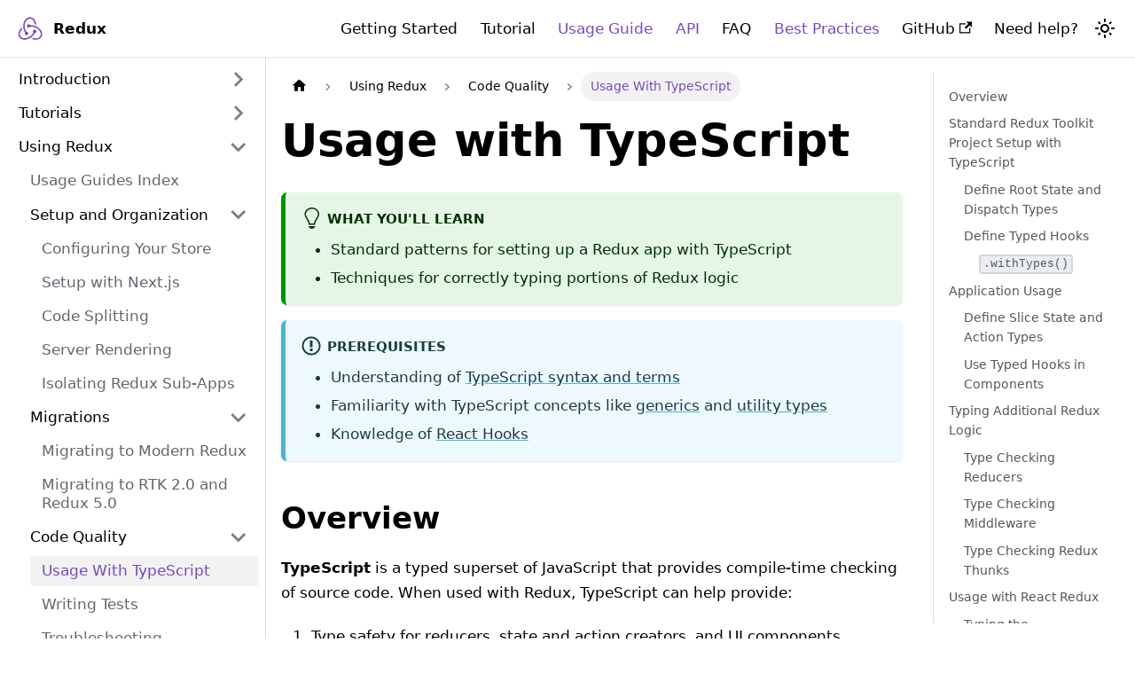

--- FILE ---
content_type: text/html; charset=UTF-8
request_url: https://redux.js.org/usage/usage-with-typescript
body_size: 20991
content:
<!doctype html>
<html lang="en" dir="ltr" class="docs-wrapper plugin-docs plugin-id-default docs-version-current docs-doc-page docs-doc-id-usage/usage-with-typescript" data-has-hydrated="false">
<head>
<meta charset="UTF-8">
<meta name="generator" content="Docusaurus v3.6.3">
<title data-rh="true">Usage With TypeScript | Redux</title><meta data-rh="true" name="viewport" content="width=device-width,initial-scale=1"><meta data-rh="true" property="og:image" content="https://redux.js.org/img/redux-logo-landscape.png"><meta data-rh="true" name="twitter:image" content="https://redux.js.org/img/redux-logo-landscape.png"><meta data-rh="true" property="og:url" content="https://redux.js.org/usage/usage-with-typescript"><meta data-rh="true" property="og:locale" content="en"><meta data-rh="true" name="docusaurus_locale" content="en"><meta data-rh="true" name="docsearch:language" content="en"><meta data-rh="true" name="twitter:card" content="summary"><meta data-rh="true" name="docusaurus_version" content="current"><meta data-rh="true" name="docusaurus_tag" content="docs-default-current"><meta data-rh="true" name="docsearch:version" content="current"><meta data-rh="true" name="docsearch:docusaurus_tag" content="docs-default-current"><meta data-rh="true" property="og:title" content="Usage With TypeScript | Redux"><meta data-rh="true" name="description" content="- Standard patterns for setting up a Redux app with TypeScript"><meta data-rh="true" property="og:description" content="- Standard patterns for setting up a Redux app with TypeScript"><link data-rh="true" rel="icon" href="/img/favicon/favicon.ico"><link data-rh="true" rel="canonical" href="https://redux.js.org/usage/usage-with-typescript"><link data-rh="true" rel="alternate" href="https://redux.js.org/usage/usage-with-typescript" hreflang="en"><link data-rh="true" rel="alternate" href="https://redux.js.org/usage/usage-with-typescript" hreflang="x-default"><link rel="preconnect" href="https://redux-docs-umami.up.railway.app">
<script async defer="defer" src="https://redux-docs-umami.up.railway.app/script.js" data-website-id="4bb3bf09-7460-453f-857d-874d8a361cb6" data-auto-track="true" data-do-not-track="true" data-cache="true" data-exclude-search="false" data-exclude-hash="false"></script><link rel="stylesheet" href="/assets/css/styles.9a914e26.css">
<script src="/assets/js/runtime~main.aafa1f20.js" defer="defer"></script>
<script src="/assets/js/main.3dbe9883.js" defer="defer"></script>
</head>
<body class="navigation-with-keyboard">
<script>!function(){function t(t){document.documentElement.setAttribute("data-theme",t)}var e=function(){try{return new URLSearchParams(window.location.search).get("docusaurus-theme")}catch(t){}}()||function(){try{return window.localStorage.getItem("theme")}catch(t){}}();t(null!==e?e:"light")}(),function(){try{const n=new URLSearchParams(window.location.search).entries();for(var[t,e]of n)if(t.startsWith("docusaurus-data-")){var a=t.replace("docusaurus-data-","data-");document.documentElement.setAttribute(a,e)}}catch(t){}}()</script><div id="__docusaurus"><link rel="preload" as="image" href="/img/redux.svg"><div role="region" aria-label="Skip to main content"><a class="skipToContent_fXgn" href="#__docusaurus_skipToContent_fallback">Skip to main content</a></div><nav aria-label="Main" class="navbar navbar--fixed-top"><div class="navbar__inner"><div class="navbar__items"><button aria-label="Toggle navigation bar" aria-expanded="false" class="navbar__toggle clean-btn" type="button"><svg width="30" height="30" viewBox="0 0 30 30" aria-hidden="true"><path stroke="currentColor" stroke-linecap="round" stroke-miterlimit="10" stroke-width="2" d="M4 7h22M4 15h22M4 23h22"></path></svg></button><a class="navbar__brand" href="/"><div class="navbar__logo"><img src="/img/redux.svg" alt="Redux Logo" class="themedComponent_mlkZ themedComponent--light_NVdE"><img src="/img/redux.svg" alt="Redux Logo" class="themedComponent_mlkZ themedComponent--dark_xIcU"></div><b class="navbar__title text--truncate">Redux</b></a></div><div class="navbar__items navbar__items--right"><a class="navbar__item navbar__link" href="/introduction/getting-started">Getting Started</a><a class="navbar__item navbar__link" href="/tutorials/essentials/part-1-overview-concepts">Tutorial</a><a aria-current="page" class="navbar__item navbar__link navbar__link--active" href="/usage/">Usage Guide</a><a aria-current="page" class="navbar__item navbar__link navbar__link--active" href="/api/api-reference">API</a><a class="navbar__item navbar__link" href="/faq">FAQ</a><a aria-current="page" class="navbar__item navbar__link navbar__link--active" href="/style-guide/">Best Practices</a><a href="https://www.github.com/reduxjs/redux" target="_blank" rel="noopener noreferrer" class="navbar__item navbar__link">GitHub<svg width="13.5" height="13.5" aria-hidden="true" viewBox="0 0 24 24" class="iconExternalLink_nPIU"><path fill="currentColor" d="M21 13v10h-21v-19h12v2h-10v15h17v-8h2zm3-12h-10.988l4.035 4-6.977 7.07 2.828 2.828 6.977-7.07 4.125 4.172v-11z"></path></svg></a><a class="navbar__item navbar__link" href="/introduction/getting-started#help-and-discussion">Need help?</a><div class="toggle_vylO colorModeToggle_DEke"><button class="clean-btn toggleButton_gllP toggleButtonDisabled_aARS" type="button" disabled="" title="Switch between dark and light mode (currently light mode)" aria-label="Switch between dark and light mode (currently light mode)" aria-live="polite" aria-pressed="false"><svg viewBox="0 0 24 24" width="24" height="24" class="lightToggleIcon_pyhR"><path fill="currentColor" d="M12,9c1.65,0,3,1.35,3,3s-1.35,3-3,3s-3-1.35-3-3S10.35,9,12,9 M12,7c-2.76,0-5,2.24-5,5s2.24,5,5,5s5-2.24,5-5 S14.76,7,12,7L12,7z M2,13l2,0c0.55,0,1-0.45,1-1s-0.45-1-1-1l-2,0c-0.55,0-1,0.45-1,1S1.45,13,2,13z M20,13l2,0c0.55,0,1-0.45,1-1 s-0.45-1-1-1l-2,0c-0.55,0-1,0.45-1,1S19.45,13,20,13z M11,2v2c0,0.55,0.45,1,1,1s1-0.45,1-1V2c0-0.55-0.45-1-1-1S11,1.45,11,2z M11,20v2c0,0.55,0.45,1,1,1s1-0.45,1-1v-2c0-0.55-0.45-1-1-1C11.45,19,11,19.45,11,20z M5.99,4.58c-0.39-0.39-1.03-0.39-1.41,0 c-0.39,0.39-0.39,1.03,0,1.41l1.06,1.06c0.39,0.39,1.03,0.39,1.41,0s0.39-1.03,0-1.41L5.99,4.58z M18.36,16.95 c-0.39-0.39-1.03-0.39-1.41,0c-0.39,0.39-0.39,1.03,0,1.41l1.06,1.06c0.39,0.39,1.03,0.39,1.41,0c0.39-0.39,0.39-1.03,0-1.41 L18.36,16.95z M19.42,5.99c0.39-0.39,0.39-1.03,0-1.41c-0.39-0.39-1.03-0.39-1.41,0l-1.06,1.06c-0.39,0.39-0.39,1.03,0,1.41 s1.03,0.39,1.41,0L19.42,5.99z M7.05,18.36c0.39-0.39,0.39-1.03,0-1.41c-0.39-0.39-1.03-0.39-1.41,0l-1.06,1.06 c-0.39,0.39-0.39,1.03,0,1.41s1.03,0.39,1.41,0L7.05,18.36z"></path></svg><svg viewBox="0 0 24 24" width="24" height="24" class="darkToggleIcon_wfgR"><path fill="currentColor" d="M9.37,5.51C9.19,6.15,9.1,6.82,9.1,7.5c0,4.08,3.32,7.4,7.4,7.4c0.68,0,1.35-0.09,1.99-0.27C17.45,17.19,14.93,19,12,19 c-3.86,0-7-3.14-7-7C5,9.07,6.81,6.55,9.37,5.51z M12,3c-4.97,0-9,4.03-9,9s4.03,9,9,9s9-4.03,9-9c0-0.46-0.04-0.92-0.1-1.36 c-0.98,1.37-2.58,2.26-4.4,2.26c-2.98,0-5.4-2.42-5.4-5.4c0-1.81,0.89-3.42,2.26-4.4C12.92,3.04,12.46,3,12,3L12,3z"></path></svg></button></div><div class="navbarSearchContainer_Bca1"></div></div></div><div role="presentation" class="navbar-sidebar__backdrop"></div></nav><div id="__docusaurus_skipToContent_fallback" class="main-wrapper mainWrapper_z2l0"><div class="docsWrapper_hBAB"><button aria-label="Scroll back to top" class="clean-btn theme-back-to-top-button backToTopButton_sjWU" type="button"></button><div class="docRoot_UBD9"><aside class="theme-doc-sidebar-container docSidebarContainer_YfHR"><div class="sidebarViewport_aRkj"><div class="sidebar_njMd"><nav aria-label="Docs sidebar" class="menu thin-scrollbar menu_SIkG"><ul class="theme-doc-sidebar-menu menu__list"><li class="theme-doc-sidebar-item-category theme-doc-sidebar-item-category-level-1 menu__list-item menu__list-item--collapsed"><div class="menu__list-item-collapsible"><a class="menu__link menu__link--sublist menu__link--sublist-caret" role="button" aria-expanded="false" href="/introduction/getting-started">Introduction</a></div></li><li class="theme-doc-sidebar-item-category theme-doc-sidebar-item-category-level-1 menu__list-item menu__list-item--collapsed"><div class="menu__list-item-collapsible"><a class="menu__link menu__link--sublist menu__link--sublist-caret" role="button" aria-expanded="false" href="/tutorials/index">Tutorials</a></div></li><li class="theme-doc-sidebar-item-category theme-doc-sidebar-item-category-level-1 menu__list-item"><div class="menu__list-item-collapsible"><a class="menu__link menu__link--sublist menu__link--sublist-caret menu__link--active" role="button" aria-expanded="true" href="/usage/">Using Redux</a></div><ul style="display:block;overflow:visible;height:auto" class="menu__list"><li class="theme-doc-sidebar-item-link theme-doc-sidebar-item-link-level-2 menu__list-item"><a class="menu__link" tabindex="0" href="/usage/">Usage Guides Index</a></li><li class="theme-doc-sidebar-item-category theme-doc-sidebar-item-category-level-2 menu__list-item"><div class="menu__list-item-collapsible"><a class="menu__link menu__link--sublist menu__link--sublist-caret" role="button" aria-expanded="true" tabindex="0" href="/usage/configuring-your-store">Setup and Organization</a></div><ul style="display:block;overflow:visible;height:auto" class="menu__list"><li class="theme-doc-sidebar-item-link theme-doc-sidebar-item-link-level-3 menu__list-item"><a class="menu__link" tabindex="0" href="/usage/configuring-your-store">Configuring Your Store</a></li><li class="theme-doc-sidebar-item-link theme-doc-sidebar-item-link-level-3 menu__list-item"><a class="menu__link" tabindex="0" href="/usage/nextjs">Setup with Next.js</a></li><li class="theme-doc-sidebar-item-link theme-doc-sidebar-item-link-level-3 menu__list-item"><a class="menu__link" tabindex="0" href="/usage/code-splitting">Code Splitting</a></li><li class="theme-doc-sidebar-item-link theme-doc-sidebar-item-link-level-3 menu__list-item"><a class="menu__link" tabindex="0" href="/usage/server-rendering">Server Rendering</a></li><li class="theme-doc-sidebar-item-link theme-doc-sidebar-item-link-level-3 menu__list-item"><a class="menu__link" tabindex="0" href="/usage/isolating-redux-sub-apps">Isolating Redux Sub-Apps</a></li></ul></li><li class="theme-doc-sidebar-item-category theme-doc-sidebar-item-category-level-2 menu__list-item"><div class="menu__list-item-collapsible"><a class="menu__link menu__link--sublist menu__link--sublist-caret" role="button" aria-expanded="true" tabindex="0" href="/usage/migrating-to-modern-redux">Migrations</a></div><ul style="display:block;overflow:visible;height:auto" class="menu__list"><li class="theme-doc-sidebar-item-link theme-doc-sidebar-item-link-level-3 menu__list-item"><a class="menu__link" tabindex="0" href="/usage/migrating-to-modern-redux">Migrating to Modern Redux</a></li><li class="theme-doc-sidebar-item-link theme-doc-sidebar-item-link-level-3 menu__list-item"><a class="menu__link" tabindex="0" href="/usage/migrations/migrating-rtk-2">Migrating to RTK 2.0 and Redux 5.0</a></li></ul></li><li class="theme-doc-sidebar-item-category theme-doc-sidebar-item-category-level-2 menu__list-item"><div class="menu__list-item-collapsible"><a class="menu__link menu__link--sublist menu__link--sublist-caret menu__link--active" role="button" aria-expanded="true" tabindex="0" href="/usage/usage-with-typescript">Code Quality</a></div><ul style="display:block;overflow:visible;height:auto" class="menu__list"><li class="theme-doc-sidebar-item-link theme-doc-sidebar-item-link-level-3 menu__list-item"><a class="menu__link menu__link--active" aria-current="page" tabindex="0" href="/usage/usage-with-typescript">Usage With TypeScript</a></li><li class="theme-doc-sidebar-item-link theme-doc-sidebar-item-link-level-3 menu__list-item"><a class="menu__link" tabindex="0" href="/usage/writing-tests">Writing Tests</a></li><li class="theme-doc-sidebar-item-link theme-doc-sidebar-item-link-level-3 menu__list-item"><a class="menu__link" tabindex="0" href="/usage/troubleshooting">Troubleshooting</a></li></ul></li><li class="theme-doc-sidebar-item-category theme-doc-sidebar-item-category-level-2 menu__list-item"><div class="menu__list-item-collapsible"><a class="menu__link menu__link--sublist menu__link--sublist-caret" role="button" aria-expanded="true" tabindex="0" href="/usage/structuring-reducers/structuring-reducers">Redux Logic and Patterns</a></div><ul style="display:block;overflow:visible;height:auto" class="menu__list"><li class="theme-doc-sidebar-item-category theme-doc-sidebar-item-category-level-3 menu__list-item menu__list-item--collapsed"><div class="menu__list-item-collapsible"><a class="menu__link menu__link--sublist menu__link--sublist-caret" role="button" aria-expanded="false" tabindex="0" href="/usage/structuring-reducers/structuring-reducers">Structuring Reducers</a></div></li><li class="theme-doc-sidebar-item-link theme-doc-sidebar-item-link-level-3 menu__list-item"><a class="menu__link" tabindex="0" href="/usage/reducing-boilerplate">Reducing Boilerplate</a></li><li class="theme-doc-sidebar-item-link theme-doc-sidebar-item-link-level-3 menu__list-item"><a class="menu__link" tabindex="0" href="/usage/deriving-data-selectors">Deriving Data with Selectors</a></li><li class="theme-doc-sidebar-item-link theme-doc-sidebar-item-link-level-3 menu__list-item"><a class="menu__link" tabindex="0" href="/usage/writing-logic-thunks">Writing Logic with Thunks</a></li><li class="theme-doc-sidebar-item-link theme-doc-sidebar-item-link-level-3 menu__list-item"><a class="menu__link" tabindex="0" href="/usage/side-effects-approaches">Side Effects Approaches</a></li><li class="theme-doc-sidebar-item-link theme-doc-sidebar-item-link-level-3 menu__list-item"><a class="menu__link" tabindex="0" href="/usage/writing-custom-middleware">Writing Custom Middleware</a></li><li class="theme-doc-sidebar-item-link theme-doc-sidebar-item-link-level-3 menu__list-item"><a class="menu__link" tabindex="0" href="/usage/implementing-undo-history">Implementing Undo History</a></li></ul></li></ul></li><li class="theme-doc-sidebar-item-category theme-doc-sidebar-item-category-level-1 menu__list-item menu__list-item--collapsed"><div class="menu__list-item-collapsible"><a class="menu__link menu__link--sublist menu__link--sublist-caret" role="button" aria-expanded="false" href="/understanding/thinking-in-redux/motivation">Understanding Redux</a></div></li><li class="theme-doc-sidebar-item-category theme-doc-sidebar-item-category-level-1 menu__list-item menu__list-item--collapsed"><div class="menu__list-item-collapsible"><a class="menu__link menu__link--sublist menu__link--sublist-caret" role="button" aria-expanded="false" href="/faq">FAQ</a></div></li><li class="theme-doc-sidebar-item-category theme-doc-sidebar-item-category-level-1 menu__list-item menu__list-item--collapsed"><div class="menu__list-item-collapsible"><a class="menu__link menu__link--sublist menu__link--sublist-caret" role="button" aria-expanded="false" href="/style-guide/">Style Guide</a></div></li><li class="theme-doc-sidebar-item-category theme-doc-sidebar-item-category-level-1 menu__list-item menu__list-item--collapsed"><div class="menu__list-item-collapsible"><a class="menu__link menu__link--sublist menu__link--sublist-caret" role="button" aria-expanded="false" href="/api/api-reference">API Reference</a></div></li><li class="theme-doc-sidebar-item-category theme-doc-sidebar-item-category-level-1 menu__list-item menu__list-item--collapsed"><div class="menu__list-item-collapsible"><a class="menu__link menu__link--sublist menu__link--sublist-caret" role="button" aria-expanded="false" href="/redux-toolkit/overview">Redux Toolkit</a></div></li></ul></nav></div></div></aside><main class="docMainContainer_TBSr"><div class="container padding-top--md padding-bottom--lg"><div class="row"><div class="col docItemCol_VOVn"><div class="docItemContainer_Djhp"><article><nav class="theme-doc-breadcrumbs breadcrumbsContainer_Z_bl" aria-label="Breadcrumbs"><ul class="breadcrumbs" itemscope="" itemtype="https://schema.org/BreadcrumbList"><li class="breadcrumbs__item"><a aria-label="Home page" class="breadcrumbs__link" href="/"><svg viewBox="0 0 24 24" class="breadcrumbHomeIcon_YNFT"><path d="M10 19v-5h4v5c0 .55.45 1 1 1h3c.55 0 1-.45 1-1v-7h1.7c.46 0 .68-.57.33-.87L12.67 3.6c-.38-.34-.96-.34-1.34 0l-8.36 7.53c-.34.3-.13.87.33.87H5v7c0 .55.45 1 1 1h3c.55 0 1-.45 1-1z" fill="currentColor"></path></svg></a></li><li class="breadcrumbs__item"><span class="breadcrumbs__link">Using Redux</span><meta itemprop="position" content="1"></li><li class="breadcrumbs__item"><span class="breadcrumbs__link">Code Quality</span><meta itemprop="position" content="2"></li><li itemscope="" itemprop="itemListElement" itemtype="https://schema.org/ListItem" class="breadcrumbs__item breadcrumbs__item--active"><span class="breadcrumbs__link" itemprop="name">Usage With TypeScript</span><meta itemprop="position" content="3"></li></ul></nav><div class="tocCollapsible_ETCw theme-doc-toc-mobile tocMobile_ITEo"><button type="button" class="clean-btn tocCollapsibleButton_TO0P">On this page</button></div><div class="theme-doc-markdown markdown"><header><h1>Usage with TypeScript</h1></header>
<div class="theme-admonition theme-admonition-tip admonition_xJq3 alert alert--success"><div class="admonitionHeading_Gvgb"><span class="admonitionIcon_Rf37"><svg viewBox="0 0 12 16"><path fill-rule="evenodd" d="M6.5 0C3.48 0 1 2.19 1 5c0 .92.55 2.25 1 3 1.34 2.25 1.78 2.78 2 4v1h5v-1c.22-1.22.66-1.75 2-4 .45-.75 1-2.08 1-3 0-2.81-2.48-5-5.5-5zm3.64 7.48c-.25.44-.47.8-.67 1.11-.86 1.41-1.25 2.06-1.45 3.23-.02.05-.02.11-.02.17H5c0-.06 0-.13-.02-.17-.2-1.17-.59-1.83-1.45-3.23-.2-.31-.42-.67-.67-1.11C2.44 6.78 2 5.65 2 5c0-2.2 2.02-4 4.5-4 1.22 0 2.36.42 3.22 1.19C10.55 2.94 11 3.94 11 5c0 .66-.44 1.78-.86 2.48zM4 14h5c-.23 1.14-1.3 2-2.5 2s-2.27-.86-2.5-2z"></path></svg></span>What You&#x27;ll Learn</div><div class="admonitionContent_BuS1"><ul>
<li>Standard patterns for setting up a Redux app with TypeScript</li>
<li>Techniques for correctly typing portions of Redux logic</li>
</ul></div></div>
<div class="theme-admonition theme-admonition-important admonition_xJq3 alert alert--info"><div class="admonitionHeading_Gvgb"><span class="admonitionIcon_Rf37"><svg viewBox="0 0 14 16"><path fill-rule="evenodd" d="M7 2.3c3.14 0 5.7 2.56 5.7 5.7s-2.56 5.7-5.7 5.7A5.71 5.71 0 0 1 1.3 8c0-3.14 2.56-5.7 5.7-5.7zM7 1C3.14 1 0 4.14 0 8s3.14 7 7 7 7-3.14 7-7-3.14-7-7-7zm1 3H6v5h2V4zm0 6H6v2h2v-2z"></path></svg></span>Prerequisites</div><div class="admonitionContent_BuS1"><ul>
<li>Understanding of <a href="https://www.typescriptlang.org/docs/handbook/typescript-in-5-minutes.html" target="_blank" rel="noopener noreferrer">TypeScript syntax and terms</a></li>
<li>Familiarity with TypeScript concepts like <a href="https://www.typescriptlang.org/docs/handbook/2/generics.html" target="_blank" rel="noopener noreferrer">generics</a> and <a href="https://www.typescriptlang.org/docs/handbook/utility-types.html" target="_blank" rel="noopener noreferrer">utility types</a></li>
<li>Knowledge of <a href="https://reactjs.org/docs/hooks-intro.html" target="_blank" rel="noopener noreferrer">React Hooks</a></li>
</ul></div></div>
<h2 class="anchor anchorWithStickyNavbar_LWe7" id="overview">Overview<a href="#overview" class="hash-link" aria-label="Direct link to Overview" title="Direct link to Overview">​</a></h2>
<p><strong>TypeScript</strong> is a typed superset of JavaScript that provides compile-time checking of source code. When used with Redux, TypeScript can help provide:</p>
<ol>
<li>Type safety for reducers, state and action creators, and UI components</li>
<li>Easy refactoring of typed code</li>
<li>A superior developer experience in a team environment</li>
</ol>
<p><a href="/style-guide/#use-static-typing"><strong>We strongly recommend using TypeScript in Redux applications</strong></a>. However, like all tools, TypeScript has tradeoffs. It adds complexity in terms of writing additional code, understanding TS syntax, and building the application. At the same time, it provides value by catching errors earlier in development, enabling safer and more efficient refactoring, and acting as documentation for existing source code.</p>
<p>We believe that <strong><a href="https://blog.isquaredsoftware.com/2019/11/blogged-answers-learning-and-using-typescript/#pragmatism-is-vital" target="_blank" rel="noopener noreferrer">pragmatic use of TypeScript</a> provides more than enough value and benefit to justify the added overhead</strong>, especially in larger codebases, but you should take time to <strong>evaluate the tradeoffs and decide whether it&#x27;s worth using TS in your own application</strong>.</p>
<p>There are multiple possible approaches to type checking Redux code. <strong>This page shows our standard recommended patterns for using Redux and TypeScript together</strong>, and is not an exhaustive guide. Following these patterns should result in a good TS usage experience, with <strong>the best tradeoffs between type safety and amount of type declarations you have to add to your codebase</strong>.</p>
<h2 class="anchor anchorWithStickyNavbar_LWe7" id="standard-redux-toolkit-project-setup-with-typescript">Standard Redux Toolkit Project Setup with TypeScript<a href="#standard-redux-toolkit-project-setup-with-typescript" class="hash-link" aria-label="Direct link to Standard Redux Toolkit Project Setup with TypeScript" title="Direct link to Standard Redux Toolkit Project Setup with TypeScript">​</a></h2>
<p>We assume that a typical Redux project is using Redux Toolkit and React Redux together.</p>
<p><a href="https://redux-toolkit.js.org" target="_blank" rel="noopener noreferrer">Redux Toolkit</a> (RTK) is the standard approach for writing modern Redux logic. RTK is already written in TypeScript, and its API is designed to provide a good experience for TypeScript usage.</p>
<p><a href="https://react-redux.js.org" target="_blank" rel="noopener noreferrer">React Redux</a> has its type definitions in a separate <a href="https://npm.im/@types/react-redux" target="_blank" rel="noopener noreferrer"><code>@types/react-redux</code> typedefs package</a> on NPM. In addition to typing the library functions, the types also export some helpers to make it easier to write typesafe interfaces between your Redux store and your React components.</p>
<p>As of React Redux v7.2.3, the <code>react-redux</code> package has a dependency on <code>@types/react-redux</code>, so the type definitions will be automatically installed with the library. Otherwise, you&#x27;ll need to manually install them yourself (typically <code>npm install @types/react-redux</code> ).</p>
<p>The <a href="https://github.com/reduxjs/cra-template-redux-typescript" target="_blank" rel="noopener noreferrer">Redux+TS template for Create-React-App</a> comes with a working example of these patterns already configured.</p>
<h3 class="anchor anchorWithStickyNavbar_LWe7" id="define-root-state-and-dispatch-types">Define Root State and Dispatch Types<a href="#define-root-state-and-dispatch-types" class="hash-link" aria-label="Direct link to Define Root State and Dispatch Types" title="Direct link to Define Root State and Dispatch Types">​</a></h3>
<p>Using <a href="https://redux-toolkit.js.org/api/configureStore" target="_blank" rel="noopener noreferrer">configureStore</a> should not need any additional typings. You will, however, want to extract the <code>RootState</code> type and the <code>Dispatch</code> type so that they can be referenced as needed. Inferring these types from the store itself means that they correctly update as you add more state slices or modify middleware settings.</p>
<p>Since those are types, it&#x27;s safe to export them directly from your store setup file such as <code>app/store.ts</code> and import them directly into other files.</p>
<div class="language-ts codeBlockContainer_Ckt0 theme-code-block" style="--prism-color:#f8f8f2;--prism-background-color:#272822"><div class="codeBlockTitle_Ktv7">app/store.ts</div><div class="codeBlockContent_biex"><pre tabindex="0" class="prism-code language-ts codeBlock_bY9V thin-scrollbar" style="color:#f8f8f2;background-color:#272822"><code class="codeBlockLines_e6Vv"><span class="token-line" style="color:#f8f8f2"><span class="token keyword" style="color:#F92672">import</span><span class="token plain"> </span><span class="token punctuation" style="color:#F8F8F2">{</span><span class="token plain"> configureStore </span><span class="token punctuation" style="color:#F8F8F2">}</span><span class="token plain"> </span><span class="token keyword" style="color:#F92672">from</span><span class="token plain"> </span><span class="token string" style="color:#a6e22e">&#x27;@reduxjs/toolkit&#x27;</span><span class="token plain"></span><br></span><span class="token-line" style="color:#f8f8f2"><span class="token plain"></span><span class="token comment" style="color:#c6cad2">// ...</span><span class="token plain"></span><br></span><span class="token-line" style="color:#f8f8f2"><span class="token plain" style="display:inline-block"></span><br></span><span class="token-line" style="color:#f8f8f2"><span class="token plain"></span><span class="token keyword" style="color:#F92672">export</span><span class="token plain"> </span><span class="token keyword" style="color:#F92672">const</span><span class="token plain"> store </span><span class="token operator" style="color:#F8F8F2">=</span><span class="token plain"> </span><span class="token function" style="color:#E6D874">configureStore</span><span class="token punctuation" style="color:#F8F8F2">(</span><span class="token punctuation" style="color:#F8F8F2">{</span><span class="token plain"></span><br></span><span class="token-line" style="color:#f8f8f2"><span class="token plain">  reducer</span><span class="token operator" style="color:#F8F8F2">:</span><span class="token plain"> </span><span class="token punctuation" style="color:#F8F8F2">{</span><span class="token plain"></span><br></span><span class="token-line" style="color:#f8f8f2"><span class="token plain">    posts</span><span class="token operator" style="color:#F8F8F2">:</span><span class="token plain"> postsReducer</span><span class="token punctuation" style="color:#F8F8F2">,</span><span class="token plain"></span><br></span><span class="token-line" style="color:#f8f8f2"><span class="token plain">    comments</span><span class="token operator" style="color:#F8F8F2">:</span><span class="token plain"> commentsReducer</span><span class="token punctuation" style="color:#F8F8F2">,</span><span class="token plain"></span><br></span><span class="token-line" style="color:#f8f8f2"><span class="token plain">    users</span><span class="token operator" style="color:#F8F8F2">:</span><span class="token plain"> usersReducer</span><br></span><span class="token-line" style="color:#f8f8f2"><span class="token plain">  </span><span class="token punctuation" style="color:#F8F8F2">}</span><span class="token plain"></span><br></span><span class="token-line" style="color:#f8f8f2"><span class="token plain"></span><span class="token punctuation" style="color:#F8F8F2">}</span><span class="token punctuation" style="color:#F8F8F2">)</span><span class="token plain"></span><br></span><span class="token-line" style="color:#f8f8f2"><span class="token plain" style="display:inline-block"></span><br></span><span class="token-line theme-code-block-highlighted-line" style="color:#f8f8f2"><span class="token plain"></span><span class="token comment" style="color:#c6cad2">// Get the type of our store variable</span><span class="token plain"></span><br></span><span class="token-line theme-code-block-highlighted-line" style="color:#f8f8f2"><span class="token plain"></span><span class="token keyword" style="color:#F92672">export</span><span class="token plain"> </span><span class="token keyword" style="color:#F92672">type</span><span class="token plain"> </span><span class="token class-name">AppStore</span><span class="token plain"> </span><span class="token operator" style="color:#F8F8F2">=</span><span class="token plain"> </span><span class="token keyword" style="color:#F92672">typeof</span><span class="token plain"> store</span><br></span><span class="token-line theme-code-block-highlighted-line" style="color:#f8f8f2"><span class="token plain"></span><span class="token comment" style="color:#c6cad2">// Infer the `RootState` and `AppDispatch` types from the store itself</span><span class="token plain"></span><br></span><span class="token-line theme-code-block-highlighted-line" style="color:#f8f8f2"><span class="token plain"></span><span class="token keyword" style="color:#F92672">export</span><span class="token plain"> </span><span class="token keyword" style="color:#F92672">type</span><span class="token plain"> </span><span class="token class-name">RootState</span><span class="token plain"> </span><span class="token operator" style="color:#F8F8F2">=</span><span class="token plain"> ReturnType</span><span class="token operator" style="color:#F8F8F2">&lt;</span><span class="token plain">AppStore</span><span class="token punctuation" style="color:#F8F8F2">[</span><span class="token string" style="color:#a6e22e">&#x27;getState&#x27;</span><span class="token punctuation" style="color:#F8F8F2">]</span><span class="token operator" style="color:#F8F8F2">&gt;</span><span class="token plain"></span><br></span><span class="token-line theme-code-block-highlighted-line" style="color:#f8f8f2"><span class="token plain"></span><span class="token comment" style="color:#c6cad2">// Inferred type: {posts: PostsState, comments: CommentsState, users: UsersState}</span><span class="token plain"></span><br></span><span class="token-line theme-code-block-highlighted-line" style="color:#f8f8f2"><span class="token plain"></span><span class="token keyword" style="color:#F92672">export</span><span class="token plain"> </span><span class="token keyword" style="color:#F92672">type</span><span class="token plain"> </span><span class="token class-name">AppDispatch</span><span class="token plain"> </span><span class="token operator" style="color:#F8F8F2">=</span><span class="token plain"> AppStore</span><span class="token punctuation" style="color:#F8F8F2">[</span><span class="token string" style="color:#a6e22e">&#x27;dispatch&#x27;</span><span class="token punctuation" style="color:#F8F8F2">]</span><br></span></code></pre><div class="buttonGroup__atx"><button type="button" aria-label="Copy code to clipboard" title="Copy" class="clean-btn"><span class="copyButtonIcons_eSgA" aria-hidden="true"><svg viewBox="0 0 24 24" class="copyButtonIcon_y97N"><path fill="currentColor" d="M19,21H8V7H19M19,5H8A2,2 0 0,0 6,7V21A2,2 0 0,0 8,23H19A2,2 0 0,0 21,21V7A2,2 0 0,0 19,5M16,1H4A2,2 0 0,0 2,3V17H4V3H16V1Z"></path></svg><svg viewBox="0 0 24 24" class="copyButtonSuccessIcon_LjdS"><path fill="currentColor" d="M21,7L9,19L3.5,13.5L4.91,12.09L9,16.17L19.59,5.59L21,7Z"></path></svg></span></button></div></div></div>
<h3 class="anchor anchorWithStickyNavbar_LWe7" id="define-typed-hooks">Define Typed Hooks<a href="#define-typed-hooks" class="hash-link" aria-label="Direct link to Define Typed Hooks" title="Direct link to Define Typed Hooks">​</a></h3>
<p>While it&#x27;s possible to import the <code>RootState</code> and <code>AppDispatch</code> types into each component, it&#x27;s better to <strong>create pre-typed versions of the <code>useDispatch</code> and <code>useSelector</code> hooks for usage in your application</strong>. This is important for a couple reasons:</p>
<ul>
<li>For <code>useSelector</code>, it saves you the need to type <code>(state: RootState)</code> every time</li>
<li>For <code>useDispatch</code>, the default <code>Dispatch</code> type does not know about thunks or other middleware. In order to correctly dispatch thunks, you need to use the specific customized <code>AppDispatch</code> type from the store that includes the thunk middleware types, and use that with <code>useDispatch</code>. Adding a pre-typed <code>useDispatch</code> hook keeps you from forgetting to import <code>AppDispatch</code> where it&#x27;s needed.</li>
</ul>
<p>Since these are actual variables, not types, it&#x27;s important to define them in a separate file such as <code>app/hooks.ts</code>, not the store setup file. This allows you to import them into any component file that needs to use the hooks, and avoids potential circular import dependency issues.</p>
<h4 class="anchor anchorWithStickyNavbar_LWe7" id="withtypes"><code>.withTypes()</code><a href="#withtypes" class="hash-link" aria-label="Direct link to withtypes" title="Direct link to withtypes">​</a></h4>
<p>Previously, the approach for &quot;pre-typing&quot; hooks with your app setting was a little varied. The result would look something like the snippet below:</p>
<div class="language-ts codeBlockContainer_Ckt0 theme-code-block" style="--prism-color:#f8f8f2;--prism-background-color:#272822"><div class="codeBlockTitle_Ktv7">app/hooks.ts</div><div class="codeBlockContent_biex"><pre tabindex="0" class="prism-code language-ts codeBlock_bY9V thin-scrollbar" style="color:#f8f8f2;background-color:#272822"><code class="codeBlockLines_e6Vv"><span class="token-line" style="color:#f8f8f2"><span class="token keyword" style="color:#F92672">import</span><span class="token plain"> </span><span class="token keyword" style="color:#F92672">type</span><span class="token plain"> </span><span class="token punctuation" style="color:#F8F8F2">{</span><span class="token plain"> TypedUseSelectorHook </span><span class="token punctuation" style="color:#F8F8F2">}</span><span class="token plain"> </span><span class="token keyword" style="color:#F92672">from</span><span class="token plain"> </span><span class="token string" style="color:#a6e22e">&#x27;react-redux&#x27;</span><span class="token plain"></span><br></span><span class="token-line" style="color:#f8f8f2"><span class="token plain"></span><span class="token keyword" style="color:#F92672">import</span><span class="token plain"> </span><span class="token punctuation" style="color:#F8F8F2">{</span><span class="token plain"> useDispatch</span><span class="token punctuation" style="color:#F8F8F2">,</span><span class="token plain"> useSelector</span><span class="token punctuation" style="color:#F8F8F2">,</span><span class="token plain"> useStore </span><span class="token punctuation" style="color:#F8F8F2">}</span><span class="token plain"> </span><span class="token keyword" style="color:#F92672">from</span><span class="token plain"> </span><span class="token string" style="color:#a6e22e">&#x27;react-redux&#x27;</span><span class="token plain"></span><br></span><span class="token-line" style="color:#f8f8f2"><span class="token plain"></span><span class="token keyword" style="color:#F92672">import</span><span class="token plain"> </span><span class="token keyword" style="color:#F92672">type</span><span class="token plain"> </span><span class="token punctuation" style="color:#F8F8F2">{</span><span class="token plain"> AppDispatch</span><span class="token punctuation" style="color:#F8F8F2">,</span><span class="token plain"> AppStore</span><span class="token punctuation" style="color:#F8F8F2">,</span><span class="token plain"> RootState </span><span class="token punctuation" style="color:#F8F8F2">}</span><span class="token plain"> </span><span class="token keyword" style="color:#F92672">from</span><span class="token plain"> </span><span class="token string" style="color:#a6e22e">&#x27;./store&#x27;</span><span class="token plain"></span><br></span><span class="token-line" style="color:#f8f8f2"><span class="token plain" style="display:inline-block"></span><br></span><span class="token-line theme-code-block-highlighted-line" style="color:#f8f8f2"><span class="token plain"></span><span class="token comment" style="color:#c6cad2">// Use throughout your app instead of plain `useDispatch` and `useSelector`</span><span class="token plain"></span><br></span><span class="token-line theme-code-block-highlighted-line" style="color:#f8f8f2"><span class="token plain"></span><span class="token keyword" style="color:#F92672">export</span><span class="token plain"> </span><span class="token keyword" style="color:#F92672">const</span><span class="token plain"> </span><span class="token function-variable function" style="color:#E6D874">useAppDispatch</span><span class="token operator" style="color:#F8F8F2">:</span><span class="token plain"> </span><span class="token punctuation" style="color:#F8F8F2">(</span><span class="token punctuation" style="color:#F8F8F2">)</span><span class="token plain"> </span><span class="token operator" style="color:#F8F8F2">=&gt;</span><span class="token plain"> AppDispatch </span><span class="token operator" style="color:#F8F8F2">=</span><span class="token plain"> useDispatch</span><br></span><span class="token-line theme-code-block-highlighted-line" style="color:#f8f8f2"><span class="token plain"></span><span class="token keyword" style="color:#F92672">export</span><span class="token plain"> </span><span class="token keyword" style="color:#F92672">const</span><span class="token plain"> useAppSelector</span><span class="token operator" style="color:#F8F8F2">:</span><span class="token plain"> TypedUseSelectorHook</span><span class="token operator" style="color:#F8F8F2">&lt;</span><span class="token plain">RootState</span><span class="token operator" style="color:#F8F8F2">&gt;</span><span class="token plain"> </span><span class="token operator" style="color:#F8F8F2">=</span><span class="token plain"> useSelector</span><br></span><span class="token-line theme-code-block-highlighted-line" style="color:#f8f8f2"><span class="token plain"></span><span class="token keyword" style="color:#F92672">export</span><span class="token plain"> </span><span class="token keyword" style="color:#F92672">const</span><span class="token plain"> </span><span class="token function-variable function" style="color:#E6D874">useAppStore</span><span class="token operator" style="color:#F8F8F2">:</span><span class="token plain"> </span><span class="token punctuation" style="color:#F8F8F2">(</span><span class="token punctuation" style="color:#F8F8F2">)</span><span class="token plain"> </span><span class="token operator" style="color:#F8F8F2">=&gt;</span><span class="token plain"> AppStore </span><span class="token operator" style="color:#F8F8F2">=</span><span class="token plain"> useStore</span><br></span></code></pre><div class="buttonGroup__atx"><button type="button" aria-label="Copy code to clipboard" title="Copy" class="clean-btn"><span class="copyButtonIcons_eSgA" aria-hidden="true"><svg viewBox="0 0 24 24" class="copyButtonIcon_y97N"><path fill="currentColor" d="M19,21H8V7H19M19,5H8A2,2 0 0,0 6,7V21A2,2 0 0,0 8,23H19A2,2 0 0,0 21,21V7A2,2 0 0,0 19,5M16,1H4A2,2 0 0,0 2,3V17H4V3H16V1Z"></path></svg><svg viewBox="0 0 24 24" class="copyButtonSuccessIcon_LjdS"><path fill="currentColor" d="M21,7L9,19L3.5,13.5L4.91,12.09L9,16.17L19.59,5.59L21,7Z"></path></svg></span></button></div></div></div>
<p>React Redux v9.1.0 adds a new <code>.withTypes</code> method to each of these hooks, analogous to the <a href="https://redux-toolkit.js.org/usage/usage-with-typescript#defining-a-pre-typed-createasyncthunk" target="_blank" rel="noopener noreferrer"><code>.withTypes</code></a> method found on Redux Toolkit&#x27;s <code>createAsyncThunk</code>.</p>
<p>The setup now becomes:</p>
<div class="language-ts codeBlockContainer_Ckt0 theme-code-block" style="--prism-color:#f8f8f2;--prism-background-color:#272822"><div class="codeBlockTitle_Ktv7">app/hooks.ts</div><div class="codeBlockContent_biex"><pre tabindex="0" class="prism-code language-ts codeBlock_bY9V thin-scrollbar" style="color:#f8f8f2;background-color:#272822"><code class="codeBlockLines_e6Vv"><span class="token-line" style="color:#f8f8f2"><span class="token keyword" style="color:#F92672">import</span><span class="token plain"> </span><span class="token punctuation" style="color:#F8F8F2">{</span><span class="token plain"> useDispatch</span><span class="token punctuation" style="color:#F8F8F2">,</span><span class="token plain"> useSelector</span><span class="token punctuation" style="color:#F8F8F2">,</span><span class="token plain"> useStore </span><span class="token punctuation" style="color:#F8F8F2">}</span><span class="token plain"> </span><span class="token keyword" style="color:#F92672">from</span><span class="token plain"> </span><span class="token string" style="color:#a6e22e">&#x27;react-redux&#x27;</span><span class="token plain"></span><br></span><span class="token-line" style="color:#f8f8f2"><span class="token plain"></span><span class="token keyword" style="color:#F92672">import</span><span class="token plain"> </span><span class="token keyword" style="color:#F92672">type</span><span class="token plain"> </span><span class="token punctuation" style="color:#F8F8F2">{</span><span class="token plain"> AppDispatch</span><span class="token punctuation" style="color:#F8F8F2">,</span><span class="token plain"> AppStore</span><span class="token punctuation" style="color:#F8F8F2">,</span><span class="token plain"> RootState </span><span class="token punctuation" style="color:#F8F8F2">}</span><span class="token plain"> </span><span class="token keyword" style="color:#F92672">from</span><span class="token plain"> </span><span class="token string" style="color:#a6e22e">&#x27;./store&#x27;</span><span class="token plain"></span><br></span><span class="token-line" style="color:#f8f8f2"><span class="token plain" style="display:inline-block"></span><br></span><span class="token-line theme-code-block-highlighted-line" style="color:#f8f8f2"><span class="token plain"></span><span class="token comment" style="color:#c6cad2">// Use throughout your app instead of plain `useDispatch` and `useSelector`</span><span class="token plain"></span><br></span><span class="token-line theme-code-block-highlighted-line" style="color:#f8f8f2"><span class="token plain"></span><span class="token keyword" style="color:#F92672">export</span><span class="token plain"> </span><span class="token keyword" style="color:#F92672">const</span><span class="token plain"> useAppDispatch </span><span class="token operator" style="color:#F8F8F2">=</span><span class="token plain"> useDispatch</span><span class="token punctuation" style="color:#F8F8F2">.</span><span class="token generic-function function" style="color:#E6D874">withTypes</span><span class="token generic-function generic class-name operator" style="color:#F8F8F2">&lt;</span><span class="token generic-function generic class-name">AppDispatch</span><span class="token generic-function generic class-name operator" style="color:#F8F8F2">&gt;</span><span class="token punctuation" style="color:#F8F8F2">(</span><span class="token punctuation" style="color:#F8F8F2">)</span><span class="token plain"></span><br></span><span class="token-line theme-code-block-highlighted-line" style="color:#f8f8f2"><span class="token plain"></span><span class="token keyword" style="color:#F92672">export</span><span class="token plain"> </span><span class="token keyword" style="color:#F92672">const</span><span class="token plain"> useAppSelector </span><span class="token operator" style="color:#F8F8F2">=</span><span class="token plain"> useSelector</span><span class="token punctuation" style="color:#F8F8F2">.</span><span class="token generic-function function" style="color:#E6D874">withTypes</span><span class="token generic-function generic class-name operator" style="color:#F8F8F2">&lt;</span><span class="token generic-function generic class-name">RootState</span><span class="token generic-function generic class-name operator" style="color:#F8F8F2">&gt;</span><span class="token punctuation" style="color:#F8F8F2">(</span><span class="token punctuation" style="color:#F8F8F2">)</span><span class="token plain"></span><br></span><span class="token-line theme-code-block-highlighted-line" style="color:#f8f8f2"><span class="token plain"></span><span class="token keyword" style="color:#F92672">export</span><span class="token plain"> </span><span class="token keyword" style="color:#F92672">const</span><span class="token plain"> useAppStore </span><span class="token operator" style="color:#F8F8F2">=</span><span class="token plain"> useStore</span><span class="token punctuation" style="color:#F8F8F2">.</span><span class="token generic-function function" style="color:#E6D874">withTypes</span><span class="token generic-function generic class-name operator" style="color:#F8F8F2">&lt;</span><span class="token generic-function generic class-name">AppStore</span><span class="token generic-function generic class-name operator" style="color:#F8F8F2">&gt;</span><span class="token punctuation" style="color:#F8F8F2">(</span><span class="token punctuation" style="color:#F8F8F2">)</span><br></span></code></pre><div class="buttonGroup__atx"><button type="button" aria-label="Copy code to clipboard" title="Copy" class="clean-btn"><span class="copyButtonIcons_eSgA" aria-hidden="true"><svg viewBox="0 0 24 24" class="copyButtonIcon_y97N"><path fill="currentColor" d="M19,21H8V7H19M19,5H8A2,2 0 0,0 6,7V21A2,2 0 0,0 8,23H19A2,2 0 0,0 21,21V7A2,2 0 0,0 19,5M16,1H4A2,2 0 0,0 2,3V17H4V3H16V1Z"></path></svg><svg viewBox="0 0 24 24" class="copyButtonSuccessIcon_LjdS"><path fill="currentColor" d="M21,7L9,19L3.5,13.5L4.91,12.09L9,16.17L19.59,5.59L21,7Z"></path></svg></span></button></div></div></div>
<h2 class="anchor anchorWithStickyNavbar_LWe7" id="application-usage">Application Usage<a href="#application-usage" class="hash-link" aria-label="Direct link to Application Usage" title="Direct link to Application Usage">​</a></h2>
<h3 class="anchor anchorWithStickyNavbar_LWe7" id="define-slice-state-and-action-types">Define Slice State and Action Types<a href="#define-slice-state-and-action-types" class="hash-link" aria-label="Direct link to Define Slice State and Action Types" title="Direct link to Define Slice State and Action Types">​</a></h3>
<p>Each slice file should define a type for its initial state value, so that <code>createSlice</code> can correctly infer the type of <code>state</code> in each case reducer.</p>
<p>All generated actions should be defined using the <code>PayloadAction&lt;T&gt;</code> type from Redux Toolkit, which takes the type of the <code>action.payload</code> field as its generic argument.</p>
<p>You can safely import the <code>RootState</code> type from the store file here. It&#x27;s a circular import, but the TypeScript compiler can correctly handle that for types. This may be needed for use cases like writing selector functions.</p>
<div class="language-ts codeBlockContainer_Ckt0 theme-code-block" style="--prism-color:#f8f8f2;--prism-background-color:#272822"><div class="codeBlockTitle_Ktv7">features/counter/counterSlice.ts</div><div class="codeBlockContent_biex"><pre tabindex="0" class="prism-code language-ts codeBlock_bY9V thin-scrollbar" style="color:#f8f8f2;background-color:#272822"><code class="codeBlockLines_e6Vv"><span class="token-line" style="color:#f8f8f2"><span class="token keyword" style="color:#F92672">import</span><span class="token plain"> </span><span class="token punctuation" style="color:#F8F8F2">{</span><span class="token plain"> createSlice</span><span class="token punctuation" style="color:#F8F8F2">,</span><span class="token plain"> PayloadAction </span><span class="token punctuation" style="color:#F8F8F2">}</span><span class="token plain"> </span><span class="token keyword" style="color:#F92672">from</span><span class="token plain"> </span><span class="token string" style="color:#a6e22e">&#x27;@reduxjs/toolkit&#x27;</span><span class="token plain"></span><br></span><span class="token-line" style="color:#f8f8f2"><span class="token plain"></span><span class="token keyword" style="color:#F92672">import</span><span class="token plain"> </span><span class="token keyword" style="color:#F92672">type</span><span class="token plain"> </span><span class="token punctuation" style="color:#F8F8F2">{</span><span class="token plain"> RootState </span><span class="token punctuation" style="color:#F8F8F2">}</span><span class="token plain"> </span><span class="token keyword" style="color:#F92672">from</span><span class="token plain"> </span><span class="token string" style="color:#a6e22e">&#x27;../../app/store&#x27;</span><span class="token plain"></span><br></span><span class="token-line" style="color:#f8f8f2"><span class="token plain" style="display:inline-block"></span><br></span><span class="token-line theme-code-block-highlighted-line" style="color:#f8f8f2"><span class="token plain"></span><span class="token comment" style="color:#c6cad2">// Define a type for the slice state</span><span class="token plain"></span><br></span><span class="token-line theme-code-block-highlighted-line" style="color:#f8f8f2"><span class="token plain"></span><span class="token keyword" style="color:#F92672">interface</span><span class="token plain"> </span><span class="token class-name">CounterState</span><span class="token plain"> </span><span class="token punctuation" style="color:#F8F8F2">{</span><span class="token plain"></span><br></span><span class="token-line theme-code-block-highlighted-line" style="color:#f8f8f2"><span class="token plain">  value</span><span class="token operator" style="color:#F8F8F2">:</span><span class="token plain"> </span><span class="token builtin" style="color:#a6e22e">number</span><span class="token plain"></span><br></span><span class="token-line theme-code-block-highlighted-line" style="color:#f8f8f2"><span class="token plain"></span><span class="token punctuation" style="color:#F8F8F2">}</span><span class="token plain"></span><br></span><span class="token-line theme-code-block-highlighted-line" style="color:#f8f8f2"><span class="token plain" style="display:inline-block"></span><br></span><span class="token-line theme-code-block-highlighted-line" style="color:#f8f8f2"><span class="token plain"></span><span class="token comment" style="color:#c6cad2">// Define the initial state using that type</span><span class="token plain"></span><br></span><span class="token-line theme-code-block-highlighted-line" style="color:#f8f8f2"><span class="token plain"></span><span class="token class-name keyword" style="color:#F92672">const</span><span class="token plain"> initialState</span><span class="token operator" style="color:#F8F8F2">:</span><span class="token plain"> CounterState </span><span class="token operator" style="color:#F8F8F2">=</span><span class="token plain"> </span><span class="token punctuation" style="color:#F8F8F2">{</span><span class="token plain"></span><br></span><span class="token-line theme-code-block-highlighted-line" style="color:#f8f8f2"><span class="token plain">  value</span><span class="token operator" style="color:#F8F8F2">:</span><span class="token plain"> </span><span class="token number" style="color:#AE81FF">0</span><span class="token plain"></span><br></span><span class="token-line theme-code-block-highlighted-line" style="color:#f8f8f2"><span class="token plain"></span><span class="token punctuation" style="color:#F8F8F2">}</span><span class="token plain"></span><br></span><span class="token-line" style="color:#f8f8f2"><span class="token plain" style="display:inline-block"></span><br></span><span class="token-line" style="color:#f8f8f2"><span class="token plain"></span><span class="token keyword" style="color:#F92672">export</span><span class="token plain"> </span><span class="token keyword" style="color:#F92672">const</span><span class="token plain"> counterSlice </span><span class="token operator" style="color:#F8F8F2">=</span><span class="token plain"> </span><span class="token function" style="color:#E6D874">createSlice</span><span class="token punctuation" style="color:#F8F8F2">(</span><span class="token punctuation" style="color:#F8F8F2">{</span><span class="token plain"></span><br></span><span class="token-line" style="color:#f8f8f2"><span class="token plain">  name</span><span class="token operator" style="color:#F8F8F2">:</span><span class="token plain"> </span><span class="token string" style="color:#a6e22e">&#x27;counter&#x27;</span><span class="token punctuation" style="color:#F8F8F2">,</span><span class="token plain"></span><br></span><span class="token-line" style="color:#f8f8f2"><span class="token plain">  </span><span class="token comment" style="color:#c6cad2">// `createSlice` will infer the state type from the `initialState` argument</span><span class="token plain"></span><br></span><span class="token-line" style="color:#f8f8f2"><span class="token plain">  initialState</span><span class="token punctuation" style="color:#F8F8F2">,</span><span class="token plain"></span><br></span><span class="token-line" style="color:#f8f8f2"><span class="token plain">  reducers</span><span class="token operator" style="color:#F8F8F2">:</span><span class="token plain"> </span><span class="token punctuation" style="color:#F8F8F2">{</span><span class="token plain"></span><br></span><span class="token-line" style="color:#f8f8f2"><span class="token plain">    </span><span class="token function-variable function" style="color:#E6D874">increment</span><span class="token operator" style="color:#F8F8F2">:</span><span class="token plain"> state </span><span class="token operator" style="color:#F8F8F2">=&gt;</span><span class="token plain"> </span><span class="token punctuation" style="color:#F8F8F2">{</span><span class="token plain"></span><br></span><span class="token-line" style="color:#f8f8f2"><span class="token plain">      state</span><span class="token punctuation" style="color:#F8F8F2">.</span><span class="token plain">value </span><span class="token operator" style="color:#F8F8F2">+=</span><span class="token plain"> </span><span class="token number" style="color:#AE81FF">1</span><span class="token plain"></span><br></span><span class="token-line" style="color:#f8f8f2"><span class="token plain">    </span><span class="token punctuation" style="color:#F8F8F2">}</span><span class="token punctuation" style="color:#F8F8F2">,</span><span class="token plain"></span><br></span><span class="token-line" style="color:#f8f8f2"><span class="token plain">    </span><span class="token function-variable function" style="color:#E6D874">decrement</span><span class="token operator" style="color:#F8F8F2">:</span><span class="token plain"> state </span><span class="token operator" style="color:#F8F8F2">=&gt;</span><span class="token plain"> </span><span class="token punctuation" style="color:#F8F8F2">{</span><span class="token plain"></span><br></span><span class="token-line" style="color:#f8f8f2"><span class="token plain">      state</span><span class="token punctuation" style="color:#F8F8F2">.</span><span class="token plain">value </span><span class="token operator" style="color:#F8F8F2">-=</span><span class="token plain"> </span><span class="token number" style="color:#AE81FF">1</span><span class="token plain"></span><br></span><span class="token-line" style="color:#f8f8f2"><span class="token plain">    </span><span class="token punctuation" style="color:#F8F8F2">}</span><span class="token punctuation" style="color:#F8F8F2">,</span><span class="token plain"></span><br></span><span class="token-line theme-code-block-highlighted-line" style="color:#f8f8f2"><span class="token plain">    </span><span class="token comment" style="color:#c6cad2">// Use the PayloadAction type to declare the contents of `action.payload`</span><span class="token plain"></span><br></span><span class="token-line theme-code-block-highlighted-line" style="color:#f8f8f2"><span class="token plain">    </span><span class="token function-variable function" style="color:#E6D874">incrementByAmount</span><span class="token operator" style="color:#F8F8F2">:</span><span class="token plain"> </span><span class="token punctuation" style="color:#F8F8F2">(</span><span class="token plain">state</span><span class="token punctuation" style="color:#F8F8F2">,</span><span class="token plain"> action</span><span class="token operator" style="color:#F8F8F2">:</span><span class="token plain"> PayloadAction</span><span class="token operator" style="color:#F8F8F2">&lt;</span><span class="token builtin" style="color:#a6e22e">number</span><span class="token operator" style="color:#F8F8F2">&gt;</span><span class="token punctuation" style="color:#F8F8F2">)</span><span class="token plain"> </span><span class="token operator" style="color:#F8F8F2">=&gt;</span><span class="token plain"> </span><span class="token punctuation" style="color:#F8F8F2">{</span><span class="token plain"></span><br></span><span class="token-line" style="color:#f8f8f2"><span class="token plain">      state</span><span class="token punctuation" style="color:#F8F8F2">.</span><span class="token plain">value </span><span class="token operator" style="color:#F8F8F2">+=</span><span class="token plain"> action</span><span class="token punctuation" style="color:#F8F8F2">.</span><span class="token plain">payload</span><br></span><span class="token-line" style="color:#f8f8f2"><span class="token plain">    </span><span class="token punctuation" style="color:#F8F8F2">}</span><span class="token plain"></span><br></span><span class="token-line" style="color:#f8f8f2"><span class="token plain">  </span><span class="token punctuation" style="color:#F8F8F2">}</span><span class="token plain"></span><br></span><span class="token-line" style="color:#f8f8f2"><span class="token plain"></span><span class="token punctuation" style="color:#F8F8F2">}</span><span class="token punctuation" style="color:#F8F8F2">)</span><span class="token plain"></span><br></span><span class="token-line" style="color:#f8f8f2"><span class="token plain" style="display:inline-block"></span><br></span><span class="token-line" style="color:#f8f8f2"><span class="token plain"></span><span class="token keyword" style="color:#F92672">export</span><span class="token plain"> </span><span class="token keyword" style="color:#F92672">const</span><span class="token plain"> </span><span class="token punctuation" style="color:#F8F8F2">{</span><span class="token plain"> increment</span><span class="token punctuation" style="color:#F8F8F2">,</span><span class="token plain"> decrement</span><span class="token punctuation" style="color:#F8F8F2">,</span><span class="token plain"> incrementByAmount </span><span class="token punctuation" style="color:#F8F8F2">}</span><span class="token plain"> </span><span class="token operator" style="color:#F8F8F2">=</span><span class="token plain"> counterSlice</span><span class="token punctuation" style="color:#F8F8F2">.</span><span class="token plain">actions</span><br></span><span class="token-line" style="color:#f8f8f2"><span class="token plain" style="display:inline-block"></span><br></span><span class="token-line" style="color:#f8f8f2"><span class="token plain"></span><span class="token comment" style="color:#c6cad2">// Other code such as selectors can use the imported `RootState` type</span><span class="token plain"></span><br></span><span class="token-line" style="color:#f8f8f2"><span class="token plain"></span><span class="token class-name keyword" style="color:#F92672">export</span><span class="token plain"> </span><span class="token keyword" style="color:#F92672">const</span><span class="token plain"> </span><span class="token function-variable function" style="color:#E6D874">selectCount</span><span class="token plain"> </span><span class="token operator" style="color:#F8F8F2">=</span><span class="token plain"> </span><span class="token punctuation" style="color:#F8F8F2">(</span><span class="token plain">state</span><span class="token operator" style="color:#F8F8F2">:</span><span class="token plain"> RootState</span><span class="token punctuation" style="color:#F8F8F2">)</span><span class="token plain"> </span><span class="token operator" style="color:#F8F8F2">=&gt;</span><span class="token plain"> state</span><span class="token punctuation" style="color:#F8F8F2">.</span><span class="token plain">counter</span><span class="token punctuation" style="color:#F8F8F2">.</span><span class="token plain">value</span><br></span><span class="token-line" style="color:#f8f8f2"><span class="token plain" style="display:inline-block"></span><br></span><span class="token-line" style="color:#f8f8f2"><span class="token plain"></span><span class="token keyword" style="color:#F92672">export</span><span class="token plain"> </span><span class="token keyword" style="color:#F92672">default</span><span class="token plain"> counterSlice</span><span class="token punctuation" style="color:#F8F8F2">.</span><span class="token plain">reducer</span><br></span></code></pre><div class="buttonGroup__atx"><button type="button" aria-label="Copy code to clipboard" title="Copy" class="clean-btn"><span class="copyButtonIcons_eSgA" aria-hidden="true"><svg viewBox="0 0 24 24" class="copyButtonIcon_y97N"><path fill="currentColor" d="M19,21H8V7H19M19,5H8A2,2 0 0,0 6,7V21A2,2 0 0,0 8,23H19A2,2 0 0,0 21,21V7A2,2 0 0,0 19,5M16,1H4A2,2 0 0,0 2,3V17H4V3H16V1Z"></path></svg><svg viewBox="0 0 24 24" class="copyButtonSuccessIcon_LjdS"><path fill="currentColor" d="M21,7L9,19L3.5,13.5L4.91,12.09L9,16.17L19.59,5.59L21,7Z"></path></svg></span></button></div></div></div>
<p>The generated action creators will be correctly typed to accept a <code>payload</code> argument based on the <code>PayloadAction&lt;T&gt;</code> type you provided for the reducer. For example, <code>incrementByAmount</code> requires a <code>number</code> as its argument.</p>
<p>In some cases, <a href="https://github.com/reduxjs/redux-toolkit/pull/827" target="_blank" rel="noopener noreferrer">TypeScript may unnecessarily tighten the type of the initial state</a>. If that happens, you can work around it by casting the initial state using <code>as</code>, instead of declaring the type of the variable:</p>
<div class="language-ts codeBlockContainer_Ckt0 theme-code-block" style="--prism-color:#f8f8f2;--prism-background-color:#272822"><div class="codeBlockContent_biex"><pre tabindex="0" class="prism-code language-ts codeBlock_bY9V thin-scrollbar" style="color:#f8f8f2;background-color:#272822"><code class="codeBlockLines_e6Vv"><span class="token-line" style="color:#f8f8f2"><span class="token comment" style="color:#c6cad2">// Workaround: cast state instead of declaring variable type</span><span class="token plain"></span><br></span><span class="token-line" style="color:#f8f8f2"><span class="token plain"></span><span class="token keyword" style="color:#F92672">const</span><span class="token plain"> initialState </span><span class="token operator" style="color:#F8F8F2">=</span><span class="token plain"> </span><span class="token punctuation" style="color:#F8F8F2">{</span><span class="token plain"></span><br></span><span class="token-line" style="color:#f8f8f2"><span class="token plain">  value</span><span class="token operator" style="color:#F8F8F2">:</span><span class="token plain"> </span><span class="token number" style="color:#AE81FF">0</span><span class="token plain"></span><br></span><span class="token-line" style="color:#f8f8f2"><span class="token plain"></span><span class="token punctuation" style="color:#F8F8F2">}</span><span class="token plain"> </span><span class="token keyword" style="color:#F92672">as</span><span class="token plain"> CounterState</span><br></span></code></pre><div class="buttonGroup__atx"><button type="button" aria-label="Copy code to clipboard" title="Copy" class="clean-btn"><span class="copyButtonIcons_eSgA" aria-hidden="true"><svg viewBox="0 0 24 24" class="copyButtonIcon_y97N"><path fill="currentColor" d="M19,21H8V7H19M19,5H8A2,2 0 0,0 6,7V21A2,2 0 0,0 8,23H19A2,2 0 0,0 21,21V7A2,2 0 0,0 19,5M16,1H4A2,2 0 0,0 2,3V17H4V3H16V1Z"></path></svg><svg viewBox="0 0 24 24" class="copyButtonSuccessIcon_LjdS"><path fill="currentColor" d="M21,7L9,19L3.5,13.5L4.91,12.09L9,16.17L19.59,5.59L21,7Z"></path></svg></span></button></div></div></div>
<h3 class="anchor anchorWithStickyNavbar_LWe7" id="use-typed-hooks-in-components">Use Typed Hooks in Components<a href="#use-typed-hooks-in-components" class="hash-link" aria-label="Direct link to Use Typed Hooks in Components" title="Direct link to Use Typed Hooks in Components">​</a></h3>
<p>In component files, import the pre-typed hooks instead of the standard hooks from React Redux.</p>
<div class="language-tsx codeBlockContainer_Ckt0 theme-code-block" style="--prism-color:#f8f8f2;--prism-background-color:#272822"><div class="codeBlockTitle_Ktv7">features/counter/Counter.tsx</div><div class="codeBlockContent_biex"><pre tabindex="0" class="prism-code language-tsx codeBlock_bY9V thin-scrollbar" style="color:#f8f8f2;background-color:#272822"><code class="codeBlockLines_e6Vv"><span class="token-line" style="color:#f8f8f2"><span class="token keyword" style="color:#F92672">import</span><span class="token plain"> </span><span class="token imports maybe-class-name">React</span><span class="token imports punctuation" style="color:#F8F8F2">,</span><span class="token imports"> </span><span class="token imports punctuation" style="color:#F8F8F2">{</span><span class="token imports"> useState </span><span class="token imports punctuation" style="color:#F8F8F2">}</span><span class="token plain"> </span><span class="token keyword" style="color:#F92672">from</span><span class="token plain"> </span><span class="token string" style="color:#a6e22e">&#x27;react&#x27;</span><span class="token plain"></span><br></span><span class="token-line" style="color:#f8f8f2"><span class="token plain" style="display:inline-block"></span><br></span><span class="token-line theme-code-block-highlighted-line" style="color:#f8f8f2"><span class="token plain"></span><span class="token keyword" style="color:#F92672">import</span><span class="token plain"> </span><span class="token imports punctuation" style="color:#F8F8F2">{</span><span class="token imports"> useAppSelector</span><span class="token imports punctuation" style="color:#F8F8F2">,</span><span class="token imports"> useAppDispatch </span><span class="token imports punctuation" style="color:#F8F8F2">}</span><span class="token plain"> </span><span class="token keyword" style="color:#F92672">from</span><span class="token plain"> </span><span class="token string" style="color:#a6e22e">&#x27;app/hooks&#x27;</span><span class="token plain"></span><br></span><span class="token-line" style="color:#f8f8f2"><span class="token plain" style="display:inline-block"></span><br></span><span class="token-line" style="color:#f8f8f2"><span class="token plain"></span><span class="token keyword" style="color:#F92672">import</span><span class="token plain"> </span><span class="token imports punctuation" style="color:#F8F8F2">{</span><span class="token imports"> decrement</span><span class="token imports punctuation" style="color:#F8F8F2">,</span><span class="token imports"> increment </span><span class="token imports punctuation" style="color:#F8F8F2">}</span><span class="token plain"> </span><span class="token keyword" style="color:#F92672">from</span><span class="token plain"> </span><span class="token string" style="color:#a6e22e">&#x27;./counterSlice&#x27;</span><span class="token plain"></span><br></span><span class="token-line" style="color:#f8f8f2"><span class="token plain" style="display:inline-block"></span><br></span><span class="token-line" style="color:#f8f8f2"><span class="token plain"></span><span class="token keyword" style="color:#F92672">export</span><span class="token plain"> </span><span class="token keyword" style="color:#F92672">function</span><span class="token plain"> </span><span class="token function" style="color:#E6D874">Counter</span><span class="token punctuation" style="color:#F8F8F2">(</span><span class="token punctuation" style="color:#F8F8F2">)</span><span class="token plain"> </span><span class="token punctuation" style="color:#F8F8F2">{</span><span class="token plain"></span><br></span><span class="token-line theme-code-block-highlighted-line" style="color:#f8f8f2"><span class="token plain">  </span><span class="token comment" style="color:#c6cad2">// The `state` arg is correctly typed as `RootState` already</span><span class="token plain"></span><br></span><span class="token-line theme-code-block-highlighted-line" style="color:#f8f8f2"><span class="token plain">  </span><span class="token keyword" style="color:#F92672">const</span><span class="token plain"> count </span><span class="token operator" style="color:#F8F8F2">=</span><span class="token plain"> </span><span class="token function" style="color:#E6D874">useAppSelector</span><span class="token punctuation" style="color:#F8F8F2">(</span><span class="token plain">state </span><span class="token arrow operator" style="color:#F8F8F2">=&gt;</span><span class="token plain"> state</span><span class="token punctuation" style="color:#F8F8F2">.</span><span class="token property-access">counter</span><span class="token punctuation" style="color:#F8F8F2">.</span><span class="token property-access">value</span><span class="token punctuation" style="color:#F8F8F2">)</span><span class="token plain"></span><br></span><span class="token-line theme-code-block-highlighted-line" style="color:#f8f8f2"><span class="token plain">  </span><span class="token keyword" style="color:#F92672">const</span><span class="token plain"> dispatch </span><span class="token operator" style="color:#F8F8F2">=</span><span class="token plain"> </span><span class="token function" style="color:#E6D874">useAppDispatch</span><span class="token punctuation" style="color:#F8F8F2">(</span><span class="token punctuation" style="color:#F8F8F2">)</span><span class="token plain"></span><br></span><span class="token-line" style="color:#f8f8f2"><span class="token plain" style="display:inline-block"></span><br></span><span class="token-line" style="color:#f8f8f2"><span class="token plain">  </span><span class="token comment" style="color:#c6cad2">// omit rendering logic</span><span class="token plain"></span><br></span><span class="token-line" style="color:#f8f8f2"><span class="token plain"></span><span class="token punctuation" style="color:#F8F8F2">}</span><br></span></code></pre><div class="buttonGroup__atx"><button type="button" aria-label="Copy code to clipboard" title="Copy" class="clean-btn"><span class="copyButtonIcons_eSgA" aria-hidden="true"><svg viewBox="0 0 24 24" class="copyButtonIcon_y97N"><path fill="currentColor" d="M19,21H8V7H19M19,5H8A2,2 0 0,0 6,7V21A2,2 0 0,0 8,23H19A2,2 0 0,0 21,21V7A2,2 0 0,0 19,5M16,1H4A2,2 0 0,0 2,3V17H4V3H16V1Z"></path></svg><svg viewBox="0 0 24 24" class="copyButtonSuccessIcon_LjdS"><path fill="currentColor" d="M21,7L9,19L3.5,13.5L4.91,12.09L9,16.17L19.59,5.59L21,7Z"></path></svg></span></button></div></div></div>
<div class="theme-admonition theme-admonition-tip admonition_xJq3 alert alert--success"><div class="admonitionHeading_Gvgb"><span class="admonitionIcon_Rf37"><svg viewBox="0 0 12 16"><path fill-rule="evenodd" d="M6.5 0C3.48 0 1 2.19 1 5c0 .92.55 2.25 1 3 1.34 2.25 1.78 2.78 2 4v1h5v-1c.22-1.22.66-1.75 2-4 .45-.75 1-2.08 1-3 0-2.81-2.48-5-5.5-5zm3.64 7.48c-.25.44-.47.8-.67 1.11-.86 1.41-1.25 2.06-1.45 3.23-.02.05-.02.11-.02.17H5c0-.06 0-.13-.02-.17-.2-1.17-.59-1.83-1.45-3.23-.2-.31-.42-.67-.67-1.11C2.44 6.78 2 5.65 2 5c0-2.2 2.02-4 4.5-4 1.22 0 2.36.42 3.22 1.19C10.55 2.94 11 3.94 11 5c0 .66-.44 1.78-.86 2.48zM4 14h5c-.23 1.14-1.3 2-2.5 2s-2.27-.86-2.5-2z"></path></svg></span>Warn about wrong imports</div><div class="admonitionContent_BuS1"><p>ESLint can help your team import the right hooks easily. The <a href="https://github.com/typescript-eslint/typescript-eslint/blob/main/packages/eslint-plugin/docs/rules/no-restricted-imports.md" target="_blank" rel="noopener noreferrer">typescript-eslint/no-restricted-imports</a> rule can show a warning when the wrong import is used accidentally.</p><p>You could add this to your ESLint config as an example:</p><div class="language-json codeBlockContainer_Ckt0 theme-code-block" style="--prism-color:#f8f8f2;--prism-background-color:#272822"><div class="codeBlockContent_biex"><pre tabindex="0" class="prism-code language-json codeBlock_bY9V thin-scrollbar" style="color:#f8f8f2;background-color:#272822"><code class="codeBlockLines_e6Vv"><span class="token-line" style="color:#f8f8f2"><span class="token property" style="color:#F92672">&quot;no-restricted-imports&quot;</span><span class="token operator" style="color:#F8F8F2">:</span><span class="token plain"> </span><span class="token string" style="color:#a6e22e">&quot;off&quot;</span><span class="token punctuation" style="color:#F8F8F2">,</span><span class="token plain"></span><br></span><span class="token-line" style="color:#f8f8f2"><span class="token plain"></span><span class="token property" style="color:#F92672">&quot;@typescript-eslint/no-restricted-imports&quot;</span><span class="token operator" style="color:#F8F8F2">:</span><span class="token plain"> </span><span class="token punctuation" style="color:#F8F8F2">[</span><span class="token plain"></span><br></span><span class="token-line" style="color:#f8f8f2"><span class="token plain">  </span><span class="token string" style="color:#a6e22e">&quot;warn&quot;</span><span class="token punctuation" style="color:#F8F8F2">,</span><span class="token plain"></span><br></span><span class="token-line" style="color:#f8f8f2"><span class="token plain">  </span><span class="token punctuation" style="color:#F8F8F2">{</span><span class="token plain"></span><br></span><span class="token-line" style="color:#f8f8f2"><span class="token plain">    </span><span class="token property" style="color:#F92672">&quot;name&quot;</span><span class="token operator" style="color:#F8F8F2">:</span><span class="token plain"> </span><span class="token string" style="color:#a6e22e">&quot;react-redux&quot;</span><span class="token punctuation" style="color:#F8F8F2">,</span><span class="token plain"></span><br></span><span class="token-line" style="color:#f8f8f2"><span class="token plain">    </span><span class="token property" style="color:#F92672">&quot;importNames&quot;</span><span class="token operator" style="color:#F8F8F2">:</span><span class="token plain"> </span><span class="token punctuation" style="color:#F8F8F2">[</span><span class="token string" style="color:#a6e22e">&quot;useSelector&quot;</span><span class="token punctuation" style="color:#F8F8F2">,</span><span class="token plain"> </span><span class="token string" style="color:#a6e22e">&quot;useDispatch&quot;</span><span class="token punctuation" style="color:#F8F8F2">]</span><span class="token punctuation" style="color:#F8F8F2">,</span><span class="token plain"></span><br></span><span class="token-line" style="color:#f8f8f2"><span class="token plain">    </span><span class="token property" style="color:#F92672">&quot;message&quot;</span><span class="token operator" style="color:#F8F8F2">:</span><span class="token plain"> </span><span class="token string" style="color:#a6e22e">&quot;Use typed hooks `useAppDispatch` and `useAppSelector` instead.&quot;</span><span class="token plain"></span><br></span><span class="token-line" style="color:#f8f8f2"><span class="token plain">  </span><span class="token punctuation" style="color:#F8F8F2">}</span><span class="token plain"></span><br></span><span class="token-line" style="color:#f8f8f2"><span class="token plain"></span><span class="token punctuation" style="color:#F8F8F2">]</span><span class="token punctuation" style="color:#F8F8F2">,</span><br></span></code></pre><div class="buttonGroup__atx"><button type="button" aria-label="Copy code to clipboard" title="Copy" class="clean-btn"><span class="copyButtonIcons_eSgA" aria-hidden="true"><svg viewBox="0 0 24 24" class="copyButtonIcon_y97N"><path fill="currentColor" d="M19,21H8V7H19M19,5H8A2,2 0 0,0 6,7V21A2,2 0 0,0 8,23H19A2,2 0 0,0 21,21V7A2,2 0 0,0 19,5M16,1H4A2,2 0 0,0 2,3V17H4V3H16V1Z"></path></svg><svg viewBox="0 0 24 24" class="copyButtonSuccessIcon_LjdS"><path fill="currentColor" d="M21,7L9,19L3.5,13.5L4.91,12.09L9,16.17L19.59,5.59L21,7Z"></path></svg></span></button></div></div></div></div></div>
<h2 class="anchor anchorWithStickyNavbar_LWe7" id="typing-additional-redux-logic">Typing Additional Redux Logic<a href="#typing-additional-redux-logic" class="hash-link" aria-label="Direct link to Typing Additional Redux Logic" title="Direct link to Typing Additional Redux Logic">​</a></h2>
<h3 class="anchor anchorWithStickyNavbar_LWe7" id="type-checking-reducers">Type Checking Reducers<a href="#type-checking-reducers" class="hash-link" aria-label="Direct link to Type Checking Reducers" title="Direct link to Type Checking Reducers">​</a></h3>
<p><a href="/tutorials/fundamentals/part-3-state-actions-reducers">Reducers</a> are pure functions that receive the current <code>state</code> and incoming <code>action</code> as arguments, and return a new state.</p>
<p>If you are using Redux Toolkit&#x27;s <code>createSlice</code>, you should rarely need to specifically type a reducer separately. If you do actually write a standalone reducer, it&#x27;s typically sufficient to declare the type of the <code>initialState</code> value, and type the <code>action</code> as <code>UnknownAction</code>:</p>
<div class="language-ts codeBlockContainer_Ckt0 theme-code-block" style="--prism-color:#f8f8f2;--prism-background-color:#272822"><div class="codeBlockContent_biex"><pre tabindex="0" class="prism-code language-ts codeBlock_bY9V thin-scrollbar" style="color:#f8f8f2;background-color:#272822"><code class="codeBlockLines_e6Vv"><span class="token-line" style="color:#f8f8f2"><span class="token keyword" style="color:#F92672">import</span><span class="token plain"> </span><span class="token punctuation" style="color:#F8F8F2">{</span><span class="token plain"> UnknownAction </span><span class="token punctuation" style="color:#F8F8F2">}</span><span class="token plain"> </span><span class="token keyword" style="color:#F92672">from</span><span class="token plain"> </span><span class="token string" style="color:#a6e22e">&#x27;redux&#x27;</span><span class="token plain"></span><br></span><span class="token-line" style="color:#f8f8f2"><span class="token plain" style="display:inline-block"></span><br></span><span class="token-line" style="color:#f8f8f2"><span class="token plain"></span><span class="token keyword" style="color:#F92672">interface</span><span class="token plain"> </span><span class="token class-name">CounterState</span><span class="token plain"> </span><span class="token punctuation" style="color:#F8F8F2">{</span><span class="token plain"></span><br></span><span class="token-line" style="color:#f8f8f2"><span class="token plain">  value</span><span class="token operator" style="color:#F8F8F2">:</span><span class="token plain"> </span><span class="token builtin" style="color:#a6e22e">number</span><span class="token plain"></span><br></span><span class="token-line" style="color:#f8f8f2"><span class="token plain"></span><span class="token punctuation" style="color:#F8F8F2">}</span><span class="token plain"></span><br></span><span class="token-line" style="color:#f8f8f2"><span class="token plain" style="display:inline-block"></span><br></span><span class="token-line" style="color:#f8f8f2"><span class="token plain"></span><span class="token keyword" style="color:#F92672">const</span><span class="token plain"> initialState</span><span class="token operator" style="color:#F8F8F2">:</span><span class="token plain"> CounterState </span><span class="token operator" style="color:#F8F8F2">=</span><span class="token plain"> </span><span class="token punctuation" style="color:#F8F8F2">{</span><span class="token plain"></span><br></span><span class="token-line" style="color:#f8f8f2"><span class="token plain">  value</span><span class="token operator" style="color:#F8F8F2">:</span><span class="token plain"> </span><span class="token number" style="color:#AE81FF">0</span><span class="token plain"></span><br></span><span class="token-line" style="color:#f8f8f2"><span class="token plain"></span><span class="token punctuation" style="color:#F8F8F2">}</span><span class="token plain"></span><br></span><span class="token-line" style="color:#f8f8f2"><span class="token plain" style="display:inline-block"></span><br></span><span class="token-line" style="color:#f8f8f2"><span class="token plain"></span><span class="token keyword" style="color:#F92672">export</span><span class="token plain"> </span><span class="token keyword" style="color:#F92672">default</span><span class="token plain"> </span><span class="token keyword" style="color:#F92672">function</span><span class="token plain"> </span><span class="token function" style="color:#E6D874">counterReducer</span><span class="token punctuation" style="color:#F8F8F2">(</span><span class="token plain"></span><br></span><span class="token-line" style="color:#f8f8f2"><span class="token plain">  state </span><span class="token operator" style="color:#F8F8F2">=</span><span class="token plain"> initialState</span><span class="token punctuation" style="color:#F8F8F2">,</span><span class="token plain"></span><br></span><span class="token-line" style="color:#f8f8f2"><span class="token plain">  action</span><span class="token operator" style="color:#F8F8F2">:</span><span class="token plain"> UnknownAction</span><br></span><span class="token-line" style="color:#f8f8f2"><span class="token plain"></span><span class="token punctuation" style="color:#F8F8F2">)</span><span class="token plain"> </span><span class="token punctuation" style="color:#F8F8F2">{</span><span class="token plain"></span><br></span><span class="token-line" style="color:#f8f8f2"><span class="token plain">  </span><span class="token comment" style="color:#c6cad2">// logic here</span><span class="token plain"></span><br></span><span class="token-line" style="color:#f8f8f2"><span class="token plain"></span><span class="token punctuation" style="color:#F8F8F2">}</span><br></span></code></pre><div class="buttonGroup__atx"><button type="button" aria-label="Copy code to clipboard" title="Copy" class="clean-btn"><span class="copyButtonIcons_eSgA" aria-hidden="true"><svg viewBox="0 0 24 24" class="copyButtonIcon_y97N"><path fill="currentColor" d="M19,21H8V7H19M19,5H8A2,2 0 0,0 6,7V21A2,2 0 0,0 8,23H19A2,2 0 0,0 21,21V7A2,2 0 0,0 19,5M16,1H4A2,2 0 0,0 2,3V17H4V3H16V1Z"></path></svg><svg viewBox="0 0 24 24" class="copyButtonSuccessIcon_LjdS"><path fill="currentColor" d="M21,7L9,19L3.5,13.5L4.91,12.09L9,16.17L19.59,5.59L21,7Z"></path></svg></span></button></div></div></div>
<p>However, the Redux core does export a <code>Reducer&lt;State, Action&gt;</code> type you can use as well.</p>
<h3 class="anchor anchorWithStickyNavbar_LWe7" id="type-checking-middleware">Type Checking Middleware<a href="#type-checking-middleware" class="hash-link" aria-label="Direct link to Type Checking Middleware" title="Direct link to Type Checking Middleware">​</a></h3>
<p><a href="/tutorials/fundamentals/part-4-store#middleware">Middleware</a> are an extension mechanism for the Redux store. Middleware are composed into a pipeline that wrap the store&#x27;s <code>dispatch</code> method, and have access to the store&#x27;s <code>dispatch</code> and <code>getState</code> methods.</p>
<p>The Redux core exports a <code>Middleware</code> type that can be used to correctly type a middleware function:</p>
<div class="language-ts codeBlockContainer_Ckt0 theme-code-block" style="--prism-color:#f8f8f2;--prism-background-color:#272822"><div class="codeBlockContent_biex"><pre tabindex="0" class="prism-code language-ts codeBlock_bY9V thin-scrollbar" style="color:#f8f8f2;background-color:#272822"><code class="codeBlockLines_e6Vv"><span class="token-line" style="color:#f8f8f2"><span class="token keyword" style="color:#F92672">export</span><span class="token plain"> </span><span class="token keyword" style="color:#F92672">interface</span><span class="token plain"> </span><span class="token class-name">Middleware</span><span class="token class-name operator" style="color:#F8F8F2">&lt;</span><span class="token class-name"></span><br></span><span class="token-line" style="color:#f8f8f2"><span class="token class-name">  DispatchExt </span><span class="token class-name operator" style="color:#F8F8F2">=</span><span class="token class-name"> </span><span class="token class-name punctuation" style="color:#F8F8F2">{</span><span class="token class-name punctuation" style="color:#F8F8F2">}</span><span class="token class-name punctuation" style="color:#F8F8F2">,</span><span class="token class-name"> </span><span class="token class-name comment" style="color:#c6cad2">// optional override return behavior of `dispatch`</span><span class="token class-name"></span><br></span><span class="token-line" style="color:#f8f8f2"><span class="token class-name">  </span><span class="token class-name constant" style="color:#F92672">S</span><span class="token class-name"> </span><span class="token class-name operator" style="color:#F8F8F2">=</span><span class="token class-name"> </span><span class="token class-name builtin" style="color:#a6e22e">any</span><span class="token class-name punctuation" style="color:#F8F8F2">,</span><span class="token class-name"> </span><span class="token class-name comment" style="color:#c6cad2">// type of the Redux store state</span><span class="token class-name"></span><br></span><span class="token-line" style="color:#f8f8f2"><span class="token class-name">  </span><span class="token class-name constant" style="color:#F92672">D</span><span class="token class-name"> </span><span class="token class-name keyword" style="color:#F92672">extends</span><span class="token class-name"> Dispatch </span><span class="token class-name operator" style="color:#F8F8F2">=</span><span class="token class-name"> Dispatch </span><span class="token class-name comment" style="color:#c6cad2">// type of the dispatch method</span><span class="token class-name"></span><br></span><span class="token-line" style="color:#f8f8f2"><span class="token class-name"></span><span class="token class-name operator" style="color:#F8F8F2">&gt;</span><br></span></code></pre><div class="buttonGroup__atx"><button type="button" aria-label="Copy code to clipboard" title="Copy" class="clean-btn"><span class="copyButtonIcons_eSgA" aria-hidden="true"><svg viewBox="0 0 24 24" class="copyButtonIcon_y97N"><path fill="currentColor" d="M19,21H8V7H19M19,5H8A2,2 0 0,0 6,7V21A2,2 0 0,0 8,23H19A2,2 0 0,0 21,21V7A2,2 0 0,0 19,5M16,1H4A2,2 0 0,0 2,3V17H4V3H16V1Z"></path></svg><svg viewBox="0 0 24 24" class="copyButtonSuccessIcon_LjdS"><path fill="currentColor" d="M21,7L9,19L3.5,13.5L4.91,12.09L9,16.17L19.59,5.59L21,7Z"></path></svg></span></button></div></div></div>
<p>A custom middleware should use the <code>Middleware</code> type, and pass the generic args for <code>S</code> (state) and <code>D</code> (dispatch) if needed:</p>
<div class="language-ts codeBlockContainer_Ckt0 theme-code-block" style="--prism-color:#f8f8f2;--prism-background-color:#272822"><div class="codeBlockContent_biex"><pre tabindex="0" class="prism-code language-ts codeBlock_bY9V thin-scrollbar" style="color:#f8f8f2;background-color:#272822"><code class="codeBlockLines_e6Vv"><span class="token-line" style="color:#f8f8f2"><span class="token keyword" style="color:#F92672">import</span><span class="token plain"> </span><span class="token punctuation" style="color:#F8F8F2">{</span><span class="token plain"> Middleware </span><span class="token punctuation" style="color:#F8F8F2">}</span><span class="token plain"> </span><span class="token keyword" style="color:#F92672">from</span><span class="token plain"> </span><span class="token string" style="color:#a6e22e">&#x27;redux&#x27;</span><span class="token plain"></span><br></span><span class="token-line" style="color:#f8f8f2"><span class="token plain" style="display:inline-block"></span><br></span><span class="token-line" style="color:#f8f8f2"><span class="token plain"></span><span class="token keyword" style="color:#F92672">import</span><span class="token plain"> </span><span class="token punctuation" style="color:#F8F8F2">{</span><span class="token plain"> RootState </span><span class="token punctuation" style="color:#F8F8F2">}</span><span class="token plain"> </span><span class="token keyword" style="color:#F92672">from</span><span class="token plain"> </span><span class="token string" style="color:#a6e22e">&#x27;../store&#x27;</span><span class="token plain"></span><br></span><span class="token-line" style="color:#f8f8f2"><span class="token plain" style="display:inline-block"></span><br></span><span class="token-line" style="color:#f8f8f2"><span class="token plain"></span><span class="token keyword" style="color:#F92672">export</span><span class="token plain"> </span><span class="token keyword" style="color:#F92672">const</span><span class="token plain"> exampleMiddleware</span><span class="token operator" style="color:#F8F8F2">:</span><span class="token plain"> Middleware</span><span class="token operator" style="color:#F8F8F2">&lt;</span><span class="token plain"></span><br></span><span class="token-line" style="color:#f8f8f2"><span class="token plain">  </span><span class="token punctuation" style="color:#F8F8F2">{</span><span class="token punctuation" style="color:#F8F8F2">}</span><span class="token punctuation" style="color:#F8F8F2">,</span><span class="token plain"> </span><span class="token comment" style="color:#c6cad2">// Most middleware do not modify the dispatch return value</span><span class="token plain"></span><br></span><span class="token-line" style="color:#f8f8f2"><span class="token plain">  RootState</span><br></span><span class="token-line" style="color:#f8f8f2"><span class="token plain"></span><span class="token operator" style="color:#F8F8F2">&gt;</span><span class="token plain"> </span><span class="token operator" style="color:#F8F8F2">=</span><span class="token plain"> storeApi </span><span class="token operator" style="color:#F8F8F2">=&gt;</span><span class="token plain"> next </span><span class="token operator" style="color:#F8F8F2">=&gt;</span><span class="token plain"> action </span><span class="token operator" style="color:#F8F8F2">=&gt;</span><span class="token plain"> </span><span class="token punctuation" style="color:#F8F8F2">{</span><span class="token plain"></span><br></span><span class="token-line" style="color:#f8f8f2"><span class="token plain">  </span><span class="token keyword" style="color:#F92672">const</span><span class="token plain"> state </span><span class="token operator" style="color:#F8F8F2">=</span><span class="token plain"> storeApi</span><span class="token punctuation" style="color:#F8F8F2">.</span><span class="token function" style="color:#E6D874">getState</span><span class="token punctuation" style="color:#F8F8F2">(</span><span class="token punctuation" style="color:#F8F8F2">)</span><span class="token plain"> </span><span class="token comment" style="color:#c6cad2">// correctly typed as RootState</span><span class="token plain"></span><br></span><span class="token-line" style="color:#f8f8f2"><span class="token plain"></span><span class="token punctuation" style="color:#F8F8F2">}</span><br></span></code></pre><div class="buttonGroup__atx"><button type="button" aria-label="Copy code to clipboard" title="Copy" class="clean-btn"><span class="copyButtonIcons_eSgA" aria-hidden="true"><svg viewBox="0 0 24 24" class="copyButtonIcon_y97N"><path fill="currentColor" d="M19,21H8V7H19M19,5H8A2,2 0 0,0 6,7V21A2,2 0 0,0 8,23H19A2,2 0 0,0 21,21V7A2,2 0 0,0 19,5M16,1H4A2,2 0 0,0 2,3V17H4V3H16V1Z"></path></svg><svg viewBox="0 0 24 24" class="copyButtonSuccessIcon_LjdS"><path fill="currentColor" d="M21,7L9,19L3.5,13.5L4.91,12.09L9,16.17L19.59,5.59L21,7Z"></path></svg></span></button></div></div></div>
<div class="theme-admonition theme-admonition-caution admonition_xJq3 alert alert--warning"><div class="admonitionHeading_Gvgb"><span class="admonitionIcon_Rf37"><svg viewBox="0 0 16 16"><path fill-rule="evenodd" d="M8.893 1.5c-.183-.31-.52-.5-.887-.5s-.703.19-.886.5L.138 13.499a.98.98 0 0 0 0 1.001c.193.31.53.501.886.501h13.964c.367 0 .704-.19.877-.5a1.03 1.03 0 0 0 .01-1.002L8.893 1.5zm.133 11.497H6.987v-2.003h2.039v2.003zm0-3.004H6.987V5.987h2.039v4.006z"></path></svg></span>caution</div><div class="admonitionContent_BuS1"><p>If you are using <code>typescript-eslint</code>, the <code>@typescript-eslint/ban-types</code> rule might report an error if you use <code>{}</code> for the dispatch value. The recommended changes it makes are incorrect and will break your Redux store types, you should disable the rule for this line and keep using <code>{}</code>.</p></div></div>
<p>The dispatch generic should likely only be needed if you are dispatching additional thunks within the middleware.</p>
<p>In cases where <code>type RootState = ReturnType&lt;typeof store.getState&gt;</code> is used, a <a href="https://github.com/reduxjs/redux/issues/4267" target="_blank" rel="noopener noreferrer">circular type reference between the middleware and store definitions</a> can be avoided by switching the type definition of <code>RootState</code> to:</p>
<div class="language-ts codeBlockContainer_Ckt0 theme-code-block" style="--prism-color:#f8f8f2;--prism-background-color:#272822"><div class="codeBlockContent_biex"><pre tabindex="0" class="prism-code language-ts codeBlock_bY9V thin-scrollbar" style="color:#f8f8f2;background-color:#272822"><code class="codeBlockLines_e6Vv"><span class="token-line" style="color:#f8f8f2"><span class="token keyword" style="color:#F92672">const</span><span class="token plain"> rootReducer </span><span class="token operator" style="color:#F8F8F2">=</span><span class="token plain"> </span><span class="token function" style="color:#E6D874">combineReducers</span><span class="token punctuation" style="color:#F8F8F2">(</span><span class="token punctuation" style="color:#F8F8F2">{</span><span class="token plain"> </span><span class="token operator" style="color:#F8F8F2">...</span><span class="token plain"> </span><span class="token punctuation" style="color:#F8F8F2">}</span><span class="token punctuation" style="color:#F8F8F2">)</span><span class="token punctuation" style="color:#F8F8F2">;</span><span class="token plain"></span><br></span><span class="token-line" style="color:#f8f8f2"><span class="token plain"></span><span class="token keyword" style="color:#F92672">type</span><span class="token plain"> </span><span class="token class-name">RootState</span><span class="token plain"> </span><span class="token operator" style="color:#F8F8F2">=</span><span class="token plain"> ReturnType</span><span class="token operator" style="color:#F8F8F2">&lt;</span><span class="token keyword" style="color:#F92672">typeof</span><span class="token plain"> rootReducer</span><span class="token operator" style="color:#F8F8F2">&gt;</span><span class="token punctuation" style="color:#F8F8F2">;</span><br></span></code></pre><div class="buttonGroup__atx"><button type="button" aria-label="Copy code to clipboard" title="Copy" class="clean-btn"><span class="copyButtonIcons_eSgA" aria-hidden="true"><svg viewBox="0 0 24 24" class="copyButtonIcon_y97N"><path fill="currentColor" d="M19,21H8V7H19M19,5H8A2,2 0 0,0 6,7V21A2,2 0 0,0 8,23H19A2,2 0 0,0 21,21V7A2,2 0 0,0 19,5M16,1H4A2,2 0 0,0 2,3V17H4V3H16V1Z"></path></svg><svg viewBox="0 0 24 24" class="copyButtonSuccessIcon_LjdS"><path fill="currentColor" d="M21,7L9,19L3.5,13.5L4.91,12.09L9,16.17L19.59,5.59L21,7Z"></path></svg></span></button></div></div></div>
<p>Switching the type definition of <code>RootState</code> with Redux Toolkit example:</p>
<div class="language-ts codeBlockContainer_Ckt0 theme-code-block" style="--prism-color:#f8f8f2;--prism-background-color:#272822"><div class="codeBlockContent_biex"><pre tabindex="0" class="prism-code language-ts codeBlock_bY9V thin-scrollbar" style="color:#f8f8f2;background-color:#272822"><code class="codeBlockLines_e6Vv"><span class="token-line" style="color:#f8f8f2"><span class="token comment" style="color:#c6cad2">// instead of defining the reducers in the reducer field of configureStore, combine them here:</span><span class="token plain"></span><br></span><span class="token-line" style="color:#f8f8f2"><span class="token plain"></span><span class="token keyword" style="color:#F92672">const</span><span class="token plain"> rootReducer </span><span class="token operator" style="color:#F8F8F2">=</span><span class="token plain"> </span><span class="token function" style="color:#E6D874">combineReducers</span><span class="token punctuation" style="color:#F8F8F2">(</span><span class="token punctuation" style="color:#F8F8F2">{</span><span class="token plain"> counter</span><span class="token operator" style="color:#F8F8F2">:</span><span class="token plain"> counterReducer </span><span class="token punctuation" style="color:#F8F8F2">}</span><span class="token punctuation" style="color:#F8F8F2">)</span><span class="token plain"></span><br></span><span class="token-line" style="color:#f8f8f2"><span class="token plain" style="display:inline-block"></span><br></span><span class="token-line" style="color:#f8f8f2"><span class="token plain"></span><span class="token comment" style="color:#c6cad2">// then set rootReducer as the reducer object of configureStore</span><span class="token plain"></span><br></span><span class="token-line" style="color:#f8f8f2"><span class="token plain"></span><span class="token keyword" style="color:#F92672">const</span><span class="token plain"> store </span><span class="token operator" style="color:#F8F8F2">=</span><span class="token plain"> </span><span class="token function" style="color:#E6D874">configureStore</span><span class="token punctuation" style="color:#F8F8F2">(</span><span class="token punctuation" style="color:#F8F8F2">{</span><span class="token plain"></span><br></span><span class="token-line" style="color:#f8f8f2"><span class="token plain">  reducer</span><span class="token operator" style="color:#F8F8F2">:</span><span class="token plain"> rootReducer</span><span class="token punctuation" style="color:#F8F8F2">,</span><span class="token plain"></span><br></span><span class="token-line" style="color:#f8f8f2"><span class="token plain">  </span><span class="token function-variable function" style="color:#E6D874">middleware</span><span class="token operator" style="color:#F8F8F2">:</span><span class="token plain"> getDefaultMiddleware </span><span class="token operator" style="color:#F8F8F2">=&gt;</span><span class="token plain"></span><br></span><span class="token-line" style="color:#f8f8f2"><span class="token plain">    </span><span class="token function" style="color:#E6D874">getDefaultMiddleware</span><span class="token punctuation" style="color:#F8F8F2">(</span><span class="token punctuation" style="color:#F8F8F2">)</span><span class="token punctuation" style="color:#F8F8F2">.</span><span class="token function" style="color:#E6D874">concat</span><span class="token punctuation" style="color:#F8F8F2">(</span><span class="token plain">yourMiddleware</span><span class="token punctuation" style="color:#F8F8F2">)</span><span class="token plain"></span><br></span><span class="token-line" style="color:#f8f8f2"><span class="token plain"></span><span class="token punctuation" style="color:#F8F8F2">}</span><span class="token punctuation" style="color:#F8F8F2">)</span><span class="token plain"></span><br></span><span class="token-line" style="color:#f8f8f2"><span class="token plain" style="display:inline-block"></span><br></span><span class="token-line" style="color:#f8f8f2"><span class="token plain"></span><span class="token keyword" style="color:#F92672">type</span><span class="token plain"> </span><span class="token class-name">RootState</span><span class="token plain"> </span><span class="token operator" style="color:#F8F8F2">=</span><span class="token plain"> ReturnType</span><span class="token operator" style="color:#F8F8F2">&lt;</span><span class="token keyword" style="color:#F92672">typeof</span><span class="token plain"> rootReducer</span><span class="token operator" style="color:#F8F8F2">&gt;</span><br></span></code></pre><div class="buttonGroup__atx"><button type="button" aria-label="Copy code to clipboard" title="Copy" class="clean-btn"><span class="copyButtonIcons_eSgA" aria-hidden="true"><svg viewBox="0 0 24 24" class="copyButtonIcon_y97N"><path fill="currentColor" d="M19,21H8V7H19M19,5H8A2,2 0 0,0 6,7V21A2,2 0 0,0 8,23H19A2,2 0 0,0 21,21V7A2,2 0 0,0 19,5M16,1H4A2,2 0 0,0 2,3V17H4V3H16V1Z"></path></svg><svg viewBox="0 0 24 24" class="copyButtonSuccessIcon_LjdS"><path fill="currentColor" d="M21,7L9,19L3.5,13.5L4.91,12.09L9,16.17L19.59,5.59L21,7Z"></path></svg></span></button></div></div></div>
<h3 class="anchor anchorWithStickyNavbar_LWe7" id="type-checking-redux-thunks">Type Checking Redux Thunks<a href="#type-checking-redux-thunks" class="hash-link" aria-label="Direct link to Type Checking Redux Thunks" title="Direct link to Type Checking Redux Thunks">​</a></h3>
<p><a href="https://github.com/reduxjs/redux-thunk" target="_blank" rel="noopener noreferrer">Redux Thunk</a> is the standard middleware for writing sync and async logic that interacts with the Redux store. A thunk function receives <code>dispatch</code> and <code>getState</code> as its parameters. Redux Thunk has a built in <code>ThunkAction</code> type which we can use to define types for those arguments:</p>
<div class="language-ts codeBlockContainer_Ckt0 theme-code-block" style="--prism-color:#f8f8f2;--prism-background-color:#272822"><div class="codeBlockContent_biex"><pre tabindex="0" class="prism-code language-ts codeBlock_bY9V thin-scrollbar" style="color:#f8f8f2;background-color:#272822"><code class="codeBlockLines_e6Vv"><span class="token-line" style="color:#f8f8f2"><span class="token keyword" style="color:#F92672">export</span><span class="token plain"> </span><span class="token keyword" style="color:#F92672">type</span><span class="token plain"> </span><span class="token class-name">ThunkAction</span><span class="token class-name operator" style="color:#F8F8F2">&lt;</span><span class="token class-name"></span><br></span><span class="token-line" style="color:#f8f8f2"><span class="token class-name">  </span><span class="token class-name constant" style="color:#F92672">R</span><span class="token class-name punctuation" style="color:#F8F8F2">,</span><span class="token class-name"> </span><span class="token class-name comment" style="color:#c6cad2">// Return type of the thunk function</span><span class="token class-name"></span><br></span><span class="token-line" style="color:#f8f8f2"><span class="token class-name">  </span><span class="token class-name constant" style="color:#F92672">S</span><span class="token class-name punctuation" style="color:#F8F8F2">,</span><span class="token class-name"> </span><span class="token class-name comment" style="color:#c6cad2">// state type used by getState</span><span class="token class-name"></span><br></span><span class="token-line" style="color:#f8f8f2"><span class="token class-name">  </span><span class="token class-name constant" style="color:#F92672">E</span><span class="token class-name punctuation" style="color:#F8F8F2">,</span><span class="token class-name"> </span><span class="token class-name comment" style="color:#c6cad2">// any &quot;extra argument&quot; injected into the thunk</span><span class="token class-name"></span><br></span><span class="token-line" style="color:#f8f8f2"><span class="token class-name">  </span><span class="token class-name constant" style="color:#F92672">A</span><span class="token class-name"> </span><span class="token class-name keyword" style="color:#F92672">extends</span><span class="token class-name"> Action </span><span class="token class-name comment" style="color:#c6cad2">// known types of actions that can be dispatched</span><span class="token class-name"></span><br></span><span class="token-line" style="color:#f8f8f2"><span class="token class-name"></span><span class="token class-name operator" style="color:#F8F8F2">&gt;</span><span class="token plain"> </span><span class="token operator" style="color:#F8F8F2">=</span><span class="token plain"> </span><span class="token punctuation" style="color:#F8F8F2">(</span><span class="token plain">dispatch</span><span class="token operator" style="color:#F8F8F2">:</span><span class="token plain"> ThunkDispatch</span><span class="token operator" style="color:#F8F8F2">&lt;</span><span class="token constant" style="color:#F92672">S</span><span class="token punctuation" style="color:#F8F8F2">,</span><span class="token plain"> </span><span class="token constant" style="color:#F92672">E</span><span class="token punctuation" style="color:#F8F8F2">,</span><span class="token plain"> </span><span class="token constant" style="color:#F92672">A</span><span class="token operator" style="color:#F8F8F2">&gt;</span><span class="token punctuation" style="color:#F8F8F2">,</span><span class="token plain"> </span><span class="token function-variable function" style="color:#E6D874">getState</span><span class="token operator" style="color:#F8F8F2">:</span><span class="token plain"> </span><span class="token punctuation" style="color:#F8F8F2">(</span><span class="token punctuation" style="color:#F8F8F2">)</span><span class="token plain"> </span><span class="token operator" style="color:#F8F8F2">=&gt;</span><span class="token plain"> </span><span class="token constant" style="color:#F92672">S</span><span class="token punctuation" style="color:#F8F8F2">,</span><span class="token plain"> extraArgument</span><span class="token operator" style="color:#F8F8F2">:</span><span class="token plain"> </span><span class="token constant" style="color:#F92672">E</span><span class="token punctuation" style="color:#F8F8F2">)</span><span class="token plain"> </span><span class="token operator" style="color:#F8F8F2">=&gt;</span><span class="token plain"> </span><span class="token constant" style="color:#F92672">R</span><br></span></code></pre><div class="buttonGroup__atx"><button type="button" aria-label="Copy code to clipboard" title="Copy" class="clean-btn"><span class="copyButtonIcons_eSgA" aria-hidden="true"><svg viewBox="0 0 24 24" class="copyButtonIcon_y97N"><path fill="currentColor" d="M19,21H8V7H19M19,5H8A2,2 0 0,0 6,7V21A2,2 0 0,0 8,23H19A2,2 0 0,0 21,21V7A2,2 0 0,0 19,5M16,1H4A2,2 0 0,0 2,3V17H4V3H16V1Z"></path></svg><svg viewBox="0 0 24 24" class="copyButtonSuccessIcon_LjdS"><path fill="currentColor" d="M21,7L9,19L3.5,13.5L4.91,12.09L9,16.17L19.59,5.59L21,7Z"></path></svg></span></button></div></div></div>
<p>You will typically want to provide the <code>R</code> (return type) and <code>S</code> (state) generic arguments. Unfortunately, TS does not allow only providing <em>some</em> generic arguments, so the usual values for the other arguments are <code>unknown</code> for <code>E</code> and <code>UnknownAction</code> for <code>A</code>:</p>
<div class="language-ts codeBlockContainer_Ckt0 theme-code-block" style="--prism-color:#f8f8f2;--prism-background-color:#272822"><div class="codeBlockContent_biex"><pre tabindex="0" class="prism-code language-ts codeBlock_bY9V thin-scrollbar" style="color:#f8f8f2;background-color:#272822"><code class="codeBlockLines_e6Vv"><span class="token-line" style="color:#f8f8f2"><span class="token keyword" style="color:#F92672">import</span><span class="token plain"> </span><span class="token punctuation" style="color:#F8F8F2">{</span><span class="token plain"> UnknownAction </span><span class="token punctuation" style="color:#F8F8F2">}</span><span class="token plain"> </span><span class="token keyword" style="color:#F92672">from</span><span class="token plain"> </span><span class="token string" style="color:#a6e22e">&#x27;redux&#x27;</span><span class="token plain"></span><br></span><span class="token-line" style="color:#f8f8f2"><span class="token plain"></span><span class="token keyword" style="color:#F92672">import</span><span class="token plain"> </span><span class="token punctuation" style="color:#F8F8F2">{</span><span class="token plain"> sendMessage </span><span class="token punctuation" style="color:#F8F8F2">}</span><span class="token plain"> </span><span class="token keyword" style="color:#F92672">from</span><span class="token plain"> </span><span class="token string" style="color:#a6e22e">&#x27;./store/chat/actions&#x27;</span><span class="token plain"></span><br></span><span class="token-line" style="color:#f8f8f2"><span class="token plain"></span><span class="token keyword" style="color:#F92672">import</span><span class="token plain"> </span><span class="token punctuation" style="color:#F8F8F2">{</span><span class="token plain"> RootState </span><span class="token punctuation" style="color:#F8F8F2">}</span><span class="token plain"> </span><span class="token keyword" style="color:#F92672">from</span><span class="token plain"> </span><span class="token string" style="color:#a6e22e">&#x27;./store&#x27;</span><span class="token plain"></span><br></span><span class="token-line" style="color:#f8f8f2"><span class="token plain"></span><span class="token keyword" style="color:#F92672">import</span><span class="token plain"> </span><span class="token punctuation" style="color:#F8F8F2">{</span><span class="token plain"> ThunkAction </span><span class="token punctuation" style="color:#F8F8F2">}</span><span class="token plain"> </span><span class="token keyword" style="color:#F92672">from</span><span class="token plain"> </span><span class="token string" style="color:#a6e22e">&#x27;redux-thunk&#x27;</span><span class="token plain"></span><br></span><span class="token-line" style="color:#f8f8f2"><span class="token plain" style="display:inline-block"></span><br></span><span class="token-line" style="color:#f8f8f2"><span class="token plain"></span><span class="token keyword" style="color:#F92672">export</span><span class="token plain"> </span><span class="token keyword" style="color:#F92672">const</span><span class="token plain"> thunkSendMessage </span><span class="token operator" style="color:#F8F8F2">=</span><span class="token plain"></span><br></span><span class="token-line" style="color:#f8f8f2"><span class="token plain">  </span><span class="token punctuation" style="color:#F8F8F2">(</span><span class="token plain">message</span><span class="token operator" style="color:#F8F8F2">:</span><span class="token plain"> </span><span class="token builtin" style="color:#a6e22e">string</span><span class="token punctuation" style="color:#F8F8F2">)</span><span class="token operator" style="color:#F8F8F2">:</span><span class="token plain"> ThunkAction</span><span class="token operator" style="color:#F8F8F2">&lt;</span><span class="token keyword" style="color:#F92672">void</span><span class="token punctuation" style="color:#F8F8F2">,</span><span class="token plain"> RootState</span><span class="token punctuation" style="color:#F8F8F2">,</span><span class="token plain"> </span><span class="token builtin" style="color:#a6e22e">unknown</span><span class="token punctuation" style="color:#F8F8F2">,</span><span class="token plain"> UnknownAction</span><span class="token operator" style="color:#F8F8F2">&gt;</span><span class="token plain"> </span><span class="token operator" style="color:#F8F8F2">=&gt;</span><span class="token plain"></span><br></span><span class="token-line" style="color:#f8f8f2"><span class="token plain">  </span><span class="token keyword" style="color:#F92672">async</span><span class="token plain"> dispatch </span><span class="token operator" style="color:#F8F8F2">=&gt;</span><span class="token plain"> </span><span class="token punctuation" style="color:#F8F8F2">{</span><span class="token plain"></span><br></span><span class="token-line" style="color:#f8f8f2"><span class="token plain">    </span><span class="token keyword" style="color:#F92672">const</span><span class="token plain"> asyncResp </span><span class="token operator" style="color:#F8F8F2">=</span><span class="token plain"> </span><span class="token keyword" style="color:#F92672">await</span><span class="token plain"> </span><span class="token function" style="color:#E6D874">exampleAPI</span><span class="token punctuation" style="color:#F8F8F2">(</span><span class="token punctuation" style="color:#F8F8F2">)</span><span class="token plain"></span><br></span><span class="token-line" style="color:#f8f8f2"><span class="token plain">    </span><span class="token function" style="color:#E6D874">dispatch</span><span class="token punctuation" style="color:#F8F8F2">(</span><span class="token plain"></span><br></span><span class="token-line" style="color:#f8f8f2"><span class="token plain">      </span><span class="token function" style="color:#E6D874">sendMessage</span><span class="token punctuation" style="color:#F8F8F2">(</span><span class="token punctuation" style="color:#F8F8F2">{</span><span class="token plain"></span><br></span><span class="token-line" style="color:#f8f8f2"><span class="token plain">        message</span><span class="token punctuation" style="color:#F8F8F2">,</span><span class="token plain"></span><br></span><span class="token-line" style="color:#f8f8f2"><span class="token plain">        user</span><span class="token operator" style="color:#F8F8F2">:</span><span class="token plain"> asyncResp</span><span class="token punctuation" style="color:#F8F8F2">,</span><span class="token plain"></span><br></span><span class="token-line" style="color:#f8f8f2"><span class="token plain">        timestamp</span><span class="token operator" style="color:#F8F8F2">:</span><span class="token plain"> </span><span class="token keyword" style="color:#F92672">new</span><span class="token plain"> </span><span class="token class-name">Date</span><span class="token punctuation" style="color:#F8F8F2">(</span><span class="token punctuation" style="color:#F8F8F2">)</span><span class="token punctuation" style="color:#F8F8F2">.</span><span class="token function" style="color:#E6D874">getTime</span><span class="token punctuation" style="color:#F8F8F2">(</span><span class="token punctuation" style="color:#F8F8F2">)</span><span class="token plain"></span><br></span><span class="token-line" style="color:#f8f8f2"><span class="token plain">      </span><span class="token punctuation" style="color:#F8F8F2">}</span><span class="token punctuation" style="color:#F8F8F2">)</span><span class="token plain"></span><br></span><span class="token-line" style="color:#f8f8f2"><span class="token plain">    </span><span class="token punctuation" style="color:#F8F8F2">)</span><span class="token plain"></span><br></span><span class="token-line" style="color:#f8f8f2"><span class="token plain">  </span><span class="token punctuation" style="color:#F8F8F2">}</span><span class="token plain"></span><br></span><span class="token-line" style="color:#f8f8f2"><span class="token plain" style="display:inline-block"></span><br></span><span class="token-line" style="color:#f8f8f2"><span class="token plain"></span><span class="token keyword" style="color:#F92672">function</span><span class="token plain"> </span><span class="token function" style="color:#E6D874">exampleAPI</span><span class="token punctuation" style="color:#F8F8F2">(</span><span class="token punctuation" style="color:#F8F8F2">)</span><span class="token plain"> </span><span class="token punctuation" style="color:#F8F8F2">{</span><span class="token plain"></span><br></span><span class="token-line" style="color:#f8f8f2"><span class="token plain">  </span><span class="token keyword" style="color:#F92672">return</span><span class="token plain"> </span><span class="token builtin" style="color:#a6e22e">Promise</span><span class="token punctuation" style="color:#F8F8F2">.</span><span class="token function" style="color:#E6D874">resolve</span><span class="token punctuation" style="color:#F8F8F2">(</span><span class="token string" style="color:#a6e22e">&#x27;Async Chat Bot&#x27;</span><span class="token punctuation" style="color:#F8F8F2">)</span><span class="token plain"></span><br></span><span class="token-line" style="color:#f8f8f2"><span class="token plain"></span><span class="token punctuation" style="color:#F8F8F2">}</span><br></span></code></pre><div class="buttonGroup__atx"><button type="button" aria-label="Copy code to clipboard" title="Copy" class="clean-btn"><span class="copyButtonIcons_eSgA" aria-hidden="true"><svg viewBox="0 0 24 24" class="copyButtonIcon_y97N"><path fill="currentColor" d="M19,21H8V7H19M19,5H8A2,2 0 0,0 6,7V21A2,2 0 0,0 8,23H19A2,2 0 0,0 21,21V7A2,2 0 0,0 19,5M16,1H4A2,2 0 0,0 2,3V17H4V3H16V1Z"></path></svg><svg viewBox="0 0 24 24" class="copyButtonSuccessIcon_LjdS"><path fill="currentColor" d="M21,7L9,19L3.5,13.5L4.91,12.09L9,16.17L19.59,5.59L21,7Z"></path></svg></span></button></div></div></div>
<p>To reduce repetition, you might want to define a reusable <code>AppThunk</code> type once, in your store file, and then use that type whenever you write a thunk:</p>
<div class="language-ts codeBlockContainer_Ckt0 theme-code-block" style="--prism-color:#f8f8f2;--prism-background-color:#272822"><div class="codeBlockContent_biex"><pre tabindex="0" class="prism-code language-ts codeBlock_bY9V thin-scrollbar" style="color:#f8f8f2;background-color:#272822"><code class="codeBlockLines_e6Vv"><span class="token-line" style="color:#f8f8f2"><span class="token keyword" style="color:#F92672">export</span><span class="token plain"> </span><span class="token keyword" style="color:#F92672">type</span><span class="token plain"> </span><span class="token class-name">AppThunk</span><span class="token class-name operator" style="color:#F8F8F2">&lt;</span><span class="token class-name">ReturnType </span><span class="token class-name operator" style="color:#F8F8F2">=</span><span class="token class-name"> </span><span class="token class-name keyword" style="color:#F92672">void</span><span class="token class-name operator" style="color:#F8F8F2">&gt;</span><span class="token plain"> </span><span class="token operator" style="color:#F8F8F2">=</span><span class="token plain"> ThunkAction</span><span class="token operator" style="color:#F8F8F2">&lt;</span><span class="token plain"></span><br></span><span class="token-line" style="color:#f8f8f2"><span class="token plain">  ReturnType</span><span class="token punctuation" style="color:#F8F8F2">,</span><span class="token plain"></span><br></span><span class="token-line" style="color:#f8f8f2"><span class="token plain">  RootState</span><span class="token punctuation" style="color:#F8F8F2">,</span><span class="token plain"></span><br></span><span class="token-line" style="color:#f8f8f2"><span class="token plain">  </span><span class="token builtin" style="color:#a6e22e">unknown</span><span class="token punctuation" style="color:#F8F8F2">,</span><span class="token plain"></span><br></span><span class="token-line" style="color:#f8f8f2"><span class="token plain">  UnknownAction</span><br></span><span class="token-line" style="color:#f8f8f2"><span class="token plain"></span><span class="token operator" style="color:#F8F8F2">&gt;</span><br></span></code></pre><div class="buttonGroup__atx"><button type="button" aria-label="Copy code to clipboard" title="Copy" class="clean-btn"><span class="copyButtonIcons_eSgA" aria-hidden="true"><svg viewBox="0 0 24 24" class="copyButtonIcon_y97N"><path fill="currentColor" d="M19,21H8V7H19M19,5H8A2,2 0 0,0 6,7V21A2,2 0 0,0 8,23H19A2,2 0 0,0 21,21V7A2,2 0 0,0 19,5M16,1H4A2,2 0 0,0 2,3V17H4V3H16V1Z"></path></svg><svg viewBox="0 0 24 24" class="copyButtonSuccessIcon_LjdS"><path fill="currentColor" d="M21,7L9,19L3.5,13.5L4.91,12.09L9,16.17L19.59,5.59L21,7Z"></path></svg></span></button></div></div></div>
<p>Note that this assumes that there is no meaningful return value from the thunk. If your thunk returns a promise and you want to <a href="/tutorials/essentials/part-5-async-logic#checking-thunk-results-in-components">use the returned promise after dispatching the thunk</a>, you&#x27;d want to use this as <code>AppThunk&lt;Promise&lt;SomeReturnType&gt;&gt;</code>.</p>
<div class="theme-admonition theme-admonition-caution admonition_xJq3 alert alert--warning"><div class="admonitionHeading_Gvgb"><span class="admonitionIcon_Rf37"><svg viewBox="0 0 16 16"><path fill-rule="evenodd" d="M8.893 1.5c-.183-.31-.52-.5-.887-.5s-.703.19-.886.5L.138 13.499a.98.98 0 0 0 0 1.001c.193.31.53.501.886.501h13.964c.367 0 .704-.19.877-.5a1.03 1.03 0 0 0 .01-1.002L8.893 1.5zm.133 11.497H6.987v-2.003h2.039v2.003zm0-3.004H6.987V5.987h2.039v4.006z"></path></svg></span>caution</div><div class="admonitionContent_BuS1"><p>Don&#x27;t forget that <strong>the default <code>useDispatch</code> hook does not know about thunks</strong>, and so dispatching a thunk will cause a type error. Be sure to <a href="#define-root-state-and-dispatch-types">use an updated form of <code>Dispatch</code> in your components that recognizes thunks as an acceptable type to dispatch</a>.</p></div></div>
<h2 class="anchor anchorWithStickyNavbar_LWe7" id="usage-with-react-redux">Usage with React Redux<a href="#usage-with-react-redux" class="hash-link" aria-label="Direct link to Usage with React Redux" title="Direct link to Usage with React Redux">​</a></h2>
<p>While <a href="https://react-redux.js.org" target="_blank" rel="noopener noreferrer">React Redux</a> is a separate library from Redux itself, it is commonly used with React.</p>
<p>For a complete guide on how to correctly use React Redux with TypeScript, see <strong><a href="https://react-redux.js.org/using-react-redux/static-typing" target="_blank" rel="noopener noreferrer">the &quot;Static Typing&quot; page in the React Redux docs</a></strong>. This section will highlight the standard patterns.</p>
<p>If you are using TypeScript, the React Redux types are maintained separately in DefinitelyTyped, but included as a dependency of the react-redux package, so they should be installed automatically. If you still need to install them manually, run:</p>
<div class="language-sh codeBlockContainer_Ckt0 theme-code-block" style="--prism-color:#f8f8f2;--prism-background-color:#272822"><div class="codeBlockContent_biex"><pre tabindex="0" class="prism-code language-sh codeBlock_bY9V thin-scrollbar" style="color:#f8f8f2;background-color:#272822"><code class="codeBlockLines_e6Vv"><span class="token-line" style="color:#f8f8f2"><span class="token plain">npm install @types/react-redux</span><br></span></code></pre><div class="buttonGroup__atx"><button type="button" aria-label="Copy code to clipboard" title="Copy" class="clean-btn"><span class="copyButtonIcons_eSgA" aria-hidden="true"><svg viewBox="0 0 24 24" class="copyButtonIcon_y97N"><path fill="currentColor" d="M19,21H8V7H19M19,5H8A2,2 0 0,0 6,7V21A2,2 0 0,0 8,23H19A2,2 0 0,0 21,21V7A2,2 0 0,0 19,5M16,1H4A2,2 0 0,0 2,3V17H4V3H16V1Z"></path></svg><svg viewBox="0 0 24 24" class="copyButtonSuccessIcon_LjdS"><path fill="currentColor" d="M21,7L9,19L3.5,13.5L4.91,12.09L9,16.17L19.59,5.59L21,7Z"></path></svg></span></button></div></div></div>
<h3 class="anchor anchorWithStickyNavbar_LWe7" id="typing-the-useselector-hook">Typing the <code>useSelector</code> hook<a href="#typing-the-useselector-hook" class="hash-link" aria-label="Direct link to typing-the-useselector-hook" title="Direct link to typing-the-useselector-hook">​</a></h3>
<p>Declare the type of the <code>state</code> parameter in the selector function, and the return type of <code>useSelector</code> will be inferred to match the return type of the selector:</p>
<div class="language-ts codeBlockContainer_Ckt0 theme-code-block" style="--prism-color:#f8f8f2;--prism-background-color:#272822"><div class="codeBlockContent_biex"><pre tabindex="0" class="prism-code language-ts codeBlock_bY9V thin-scrollbar" style="color:#f8f8f2;background-color:#272822"><code class="codeBlockLines_e6Vv"><span class="token-line" style="color:#f8f8f2"><span class="token keyword" style="color:#F92672">interface</span><span class="token plain"> </span><span class="token class-name">RootState</span><span class="token plain"> </span><span class="token punctuation" style="color:#F8F8F2">{</span><span class="token plain"></span><br></span><span class="token-line" style="color:#f8f8f2"><span class="token plain">  isOn</span><span class="token operator" style="color:#F8F8F2">:</span><span class="token plain"> </span><span class="token builtin" style="color:#a6e22e">boolean</span><span class="token plain"></span><br></span><span class="token-line" style="color:#f8f8f2"><span class="token plain"></span><span class="token punctuation" style="color:#F8F8F2">}</span><span class="token plain"></span><br></span><span class="token-line" style="color:#f8f8f2"><span class="token plain" style="display:inline-block"></span><br></span><span class="token-line" style="color:#f8f8f2"><span class="token plain"></span><span class="token comment" style="color:#c6cad2">// TS infers type: (state: RootState) =&gt; boolean</span><span class="token plain"></span><br></span><span class="token-line" style="color:#f8f8f2"><span class="token plain"></span><span class="token keyword" style="color:#F92672">const</span><span class="token plain"> </span><span class="token function-variable function" style="color:#E6D874">selectIsOn</span><span class="token plain"> </span><span class="token operator" style="color:#F8F8F2">=</span><span class="token plain"> </span><span class="token punctuation" style="color:#F8F8F2">(</span><span class="token plain">state</span><span class="token operator" style="color:#F8F8F2">:</span><span class="token plain"> RootState</span><span class="token punctuation" style="color:#F8F8F2">)</span><span class="token plain"> </span><span class="token operator" style="color:#F8F8F2">=&gt;</span><span class="token plain"> state</span><span class="token punctuation" style="color:#F8F8F2">.</span><span class="token plain">isOn</span><br></span><span class="token-line" style="color:#f8f8f2"><span class="token plain" style="display:inline-block"></span><br></span><span class="token-line" style="color:#f8f8f2"><span class="token plain"></span><span class="token comment" style="color:#c6cad2">// TS infers `isOn` is boolean</span><span class="token plain"></span><br></span><span class="token-line" style="color:#f8f8f2"><span class="token plain"></span><span class="token keyword" style="color:#F92672">const</span><span class="token plain"> isOn </span><span class="token operator" style="color:#F8F8F2">=</span><span class="token plain"> </span><span class="token function" style="color:#E6D874">useSelector</span><span class="token punctuation" style="color:#F8F8F2">(</span><span class="token plain">selectIsOn</span><span class="token punctuation" style="color:#F8F8F2">)</span><br></span></code></pre><div class="buttonGroup__atx"><button type="button" aria-label="Copy code to clipboard" title="Copy" class="clean-btn"><span class="copyButtonIcons_eSgA" aria-hidden="true"><svg viewBox="0 0 24 24" class="copyButtonIcon_y97N"><path fill="currentColor" d="M19,21H8V7H19M19,5H8A2,2 0 0,0 6,7V21A2,2 0 0,0 8,23H19A2,2 0 0,0 21,21V7A2,2 0 0,0 19,5M16,1H4A2,2 0 0,0 2,3V17H4V3H16V1Z"></path></svg><svg viewBox="0 0 24 24" class="copyButtonSuccessIcon_LjdS"><path fill="currentColor" d="M21,7L9,19L3.5,13.5L4.91,12.09L9,16.17L19.59,5.59L21,7Z"></path></svg></span></button></div></div></div>
<p>This can also be done inline as well:</p>
<div class="language-ts codeBlockContainer_Ckt0 theme-code-block" style="--prism-color:#f8f8f2;--prism-background-color:#272822"><div class="codeBlockContent_biex"><pre tabindex="0" class="prism-code language-ts codeBlock_bY9V thin-scrollbar" style="color:#f8f8f2;background-color:#272822"><code class="codeBlockLines_e6Vv"><span class="token-line" style="color:#f8f8f2"><span class="token keyword" style="color:#F92672">const</span><span class="token plain"> isOn </span><span class="token operator" style="color:#F8F8F2">=</span><span class="token plain"> </span><span class="token function" style="color:#E6D874">useSelector</span><span class="token punctuation" style="color:#F8F8F2">(</span><span class="token punctuation" style="color:#F8F8F2">(</span><span class="token plain">state</span><span class="token operator" style="color:#F8F8F2">:</span><span class="token plain"> RootState</span><span class="token punctuation" style="color:#F8F8F2">)</span><span class="token plain"> </span><span class="token operator" style="color:#F8F8F2">=&gt;</span><span class="token plain"> state</span><span class="token punctuation" style="color:#F8F8F2">.</span><span class="token plain">isOn</span><span class="token punctuation" style="color:#F8F8F2">)</span><br></span></code></pre><div class="buttonGroup__atx"><button type="button" aria-label="Copy code to clipboard" title="Copy" class="clean-btn"><span class="copyButtonIcons_eSgA" aria-hidden="true"><svg viewBox="0 0 24 24" class="copyButtonIcon_y97N"><path fill="currentColor" d="M19,21H8V7H19M19,5H8A2,2 0 0,0 6,7V21A2,2 0 0,0 8,23H19A2,2 0 0,0 21,21V7A2,2 0 0,0 19,5M16,1H4A2,2 0 0,0 2,3V17H4V3H16V1Z"></path></svg><svg viewBox="0 0 24 24" class="copyButtonSuccessIcon_LjdS"><path fill="currentColor" d="M21,7L9,19L3.5,13.5L4.91,12.09L9,16.17L19.59,5.59L21,7Z"></path></svg></span></button></div></div></div>
<p>However, prefer creating a pre-typed <code>useAppSelector</code> hook with the correct type of <code>state</code> built-in instead.</p>
<h3 class="anchor anchorWithStickyNavbar_LWe7" id="typing-the-usedispatch-hook">Typing the <code>useDispatch</code> hook<a href="#typing-the-usedispatch-hook" class="hash-link" aria-label="Direct link to typing-the-usedispatch-hook" title="Direct link to typing-the-usedispatch-hook">​</a></h3>
<p>By default, the return value of <code>useDispatch</code> is the standard <code>Dispatch</code> type defined by the Redux core types, so no declarations are needed:</p>
<div class="language-ts codeBlockContainer_Ckt0 theme-code-block" style="--prism-color:#f8f8f2;--prism-background-color:#272822"><div class="codeBlockContent_biex"><pre tabindex="0" class="prism-code language-ts codeBlock_bY9V thin-scrollbar" style="color:#f8f8f2;background-color:#272822"><code class="codeBlockLines_e6Vv"><span class="token-line" style="color:#f8f8f2"><span class="token keyword" style="color:#F92672">const</span><span class="token plain"> dispatch </span><span class="token operator" style="color:#F8F8F2">=</span><span class="token plain"> </span><span class="token function" style="color:#E6D874">useDispatch</span><span class="token punctuation" style="color:#F8F8F2">(</span><span class="token punctuation" style="color:#F8F8F2">)</span><br></span></code></pre><div class="buttonGroup__atx"><button type="button" aria-label="Copy code to clipboard" title="Copy" class="clean-btn"><span class="copyButtonIcons_eSgA" aria-hidden="true"><svg viewBox="0 0 24 24" class="copyButtonIcon_y97N"><path fill="currentColor" d="M19,21H8V7H19M19,5H8A2,2 0 0,0 6,7V21A2,2 0 0,0 8,23H19A2,2 0 0,0 21,21V7A2,2 0 0,0 19,5M16,1H4A2,2 0 0,0 2,3V17H4V3H16V1Z"></path></svg><svg viewBox="0 0 24 24" class="copyButtonSuccessIcon_LjdS"><path fill="currentColor" d="M21,7L9,19L3.5,13.5L4.91,12.09L9,16.17L19.59,5.59L21,7Z"></path></svg></span></button></div></div></div>
<p>However, prefer creating a pre-typed <code>useAppDispatch</code> hook with the correct type of <code>Dispatch</code> built-in instead.</p>
<h3 class="anchor anchorWithStickyNavbar_LWe7" id="typing-the-connect-higher-order-component">Typing the <code>connect</code> higher order component<a href="#typing-the-connect-higher-order-component" class="hash-link" aria-label="Direct link to typing-the-connect-higher-order-component" title="Direct link to typing-the-connect-higher-order-component">​</a></h3>
<p>If you are still using <code>connect</code>, you should use the <code>ConnectedProps&lt;T&gt;</code> type exported by <code>@types/react-redux^7.1.2</code> to infer the types of the props from <code>connect</code> automatically. This requires splitting the <code>connect(mapState, mapDispatch)(MyComponent)</code> call into two parts:</p>
<div class="language-tsx codeBlockContainer_Ckt0 theme-code-block" style="--prism-color:#f8f8f2;--prism-background-color:#272822"><div class="codeBlockContent_biex"><pre tabindex="0" class="prism-code language-tsx codeBlock_bY9V thin-scrollbar" style="color:#f8f8f2;background-color:#272822"><code class="codeBlockLines_e6Vv"><span class="token-line" style="color:#f8f8f2"><span class="token keyword" style="color:#F92672">import</span><span class="token plain"> </span><span class="token imports punctuation" style="color:#F8F8F2">{</span><span class="token imports"> connect</span><span class="token imports punctuation" style="color:#F8F8F2">,</span><span class="token imports"> </span><span class="token imports maybe-class-name">ConnectedProps</span><span class="token imports"> </span><span class="token imports punctuation" style="color:#F8F8F2">}</span><span class="token plain"> </span><span class="token keyword" style="color:#F92672">from</span><span class="token plain"> </span><span class="token string" style="color:#a6e22e">&#x27;react-redux&#x27;</span><span class="token plain"></span><br></span><span class="token-line" style="color:#f8f8f2"><span class="token plain" style="display:inline-block"></span><br></span><span class="token-line" style="color:#f8f8f2"><span class="token plain"></span><span class="token keyword" style="color:#F92672">interface</span><span class="token plain"> </span><span class="token class-name">RootState</span><span class="token plain"> </span><span class="token punctuation" style="color:#F8F8F2">{</span><span class="token plain"></span><br></span><span class="token-line" style="color:#f8f8f2"><span class="token plain">  isOn</span><span class="token operator" style="color:#F8F8F2">:</span><span class="token plain"> </span><span class="token builtin" style="color:#a6e22e">boolean</span><span class="token plain"></span><br></span><span class="token-line" style="color:#f8f8f2"><span class="token plain"></span><span class="token punctuation" style="color:#F8F8F2">}</span><span class="token plain"></span><br></span><span class="token-line" style="color:#f8f8f2"><span class="token plain" style="display:inline-block"></span><br></span><span class="token-line" style="color:#f8f8f2"><span class="token plain"></span><span class="token keyword" style="color:#F92672">const</span><span class="token plain"> </span><span class="token function-variable function" style="color:#E6D874">mapState</span><span class="token plain"> </span><span class="token operator" style="color:#F8F8F2">=</span><span class="token plain"> </span><span class="token punctuation" style="color:#F8F8F2">(</span><span class="token plain">state</span><span class="token operator" style="color:#F8F8F2">:</span><span class="token plain"> </span><span class="token maybe-class-name">RootState</span><span class="token punctuation" style="color:#F8F8F2">)</span><span class="token plain"> </span><span class="token arrow operator" style="color:#F8F8F2">=&gt;</span><span class="token plain"> </span><span class="token punctuation" style="color:#F8F8F2">(</span><span class="token punctuation" style="color:#F8F8F2">{</span><span class="token plain"></span><br></span><span class="token-line" style="color:#f8f8f2"><span class="token plain">  isOn</span><span class="token operator" style="color:#F8F8F2">:</span><span class="token plain"> state</span><span class="token punctuation" style="color:#F8F8F2">.</span><span class="token property-access">isOn</span><span class="token plain"></span><br></span><span class="token-line" style="color:#f8f8f2"><span class="token plain"></span><span class="token punctuation" style="color:#F8F8F2">}</span><span class="token punctuation" style="color:#F8F8F2">)</span><span class="token plain"></span><br></span><span class="token-line" style="color:#f8f8f2"><span class="token plain" style="display:inline-block"></span><br></span><span class="token-line" style="color:#f8f8f2"><span class="token plain"></span><span class="token keyword" style="color:#F92672">const</span><span class="token plain"> mapDispatch </span><span class="token operator" style="color:#F8F8F2">=</span><span class="token plain"> </span><span class="token punctuation" style="color:#F8F8F2">{</span><span class="token plain"></span><br></span><span class="token-line" style="color:#f8f8f2"><span class="token plain">  </span><span class="token function-variable function" style="color:#E6D874">toggleOn</span><span class="token operator" style="color:#F8F8F2">:</span><span class="token plain"> </span><span class="token punctuation" style="color:#F8F8F2">(</span><span class="token punctuation" style="color:#F8F8F2">)</span><span class="token plain"> </span><span class="token arrow operator" style="color:#F8F8F2">=&gt;</span><span class="token plain"> </span><span class="token punctuation" style="color:#F8F8F2">(</span><span class="token punctuation" style="color:#F8F8F2">{</span><span class="token plain"> type</span><span class="token operator" style="color:#F8F8F2">:</span><span class="token plain"> </span><span class="token string" style="color:#a6e22e">&#x27;TOGGLE_IS_ON&#x27;</span><span class="token plain"> </span><span class="token punctuation" style="color:#F8F8F2">}</span><span class="token punctuation" style="color:#F8F8F2">)</span><span class="token plain"></span><br></span><span class="token-line" style="color:#f8f8f2"><span class="token plain"></span><span class="token punctuation" style="color:#F8F8F2">}</span><span class="token plain"></span><br></span><span class="token-line" style="color:#f8f8f2"><span class="token plain" style="display:inline-block"></span><br></span><span class="token-line" style="color:#f8f8f2"><span class="token plain"></span><span class="token keyword" style="color:#F92672">const</span><span class="token plain"> connector </span><span class="token operator" style="color:#F8F8F2">=</span><span class="token plain"> </span><span class="token function" style="color:#E6D874">connect</span><span class="token punctuation" style="color:#F8F8F2">(</span><span class="token plain">mapState</span><span class="token punctuation" style="color:#F8F8F2">,</span><span class="token plain"> mapDispatch</span><span class="token punctuation" style="color:#F8F8F2">)</span><span class="token plain"></span><br></span><span class="token-line" style="color:#f8f8f2"><span class="token plain" style="display:inline-block"></span><br></span><span class="token-line" style="color:#f8f8f2"><span class="token plain"></span><span class="token comment" style="color:#c6cad2">// The inferred type will look like:</span><span class="token plain"></span><br></span><span class="token-line" style="color:#f8f8f2"><span class="token plain"></span><span class="token comment" style="color:#c6cad2">// {isOn: boolean, toggleOn: () =&gt; void}</span><span class="token plain"></span><br></span><span class="token-line" style="color:#f8f8f2"><span class="token plain"></span><span class="token keyword" style="color:#F92672">type</span><span class="token plain"> </span><span class="token class-name">PropsFromRedux</span><span class="token plain"> </span><span class="token operator" style="color:#F8F8F2">=</span><span class="token plain"> </span><span class="token maybe-class-name">ConnectedProps</span><span class="token operator" style="color:#F8F8F2">&lt;</span><span class="token keyword" style="color:#F92672">typeof</span><span class="token plain"> connector</span><span class="token operator" style="color:#F8F8F2">&gt;</span><span class="token plain"></span><br></span><span class="token-line" style="color:#f8f8f2"><span class="token plain" style="display:inline-block"></span><br></span><span class="token-line" style="color:#f8f8f2"><span class="token plain"></span><span class="token keyword" style="color:#F92672">type</span><span class="token plain"> </span><span class="token class-name">Props</span><span class="token plain"> </span><span class="token operator" style="color:#F8F8F2">=</span><span class="token plain"> </span><span class="token maybe-class-name">PropsFromRedux</span><span class="token plain"> </span><span class="token operator" style="color:#F8F8F2">&amp;</span><span class="token plain"> </span><span class="token punctuation" style="color:#F8F8F2">{</span><span class="token plain"></span><br></span><span class="token-line" style="color:#f8f8f2"><span class="token plain">  backgroundColor</span><span class="token operator" style="color:#F8F8F2">:</span><span class="token plain"> </span><span class="token builtin" style="color:#a6e22e">string</span><span class="token plain"></span><br></span><span class="token-line" style="color:#f8f8f2"><span class="token plain"></span><span class="token punctuation" style="color:#F8F8F2">}</span><span class="token plain"></span><br></span><span class="token-line" style="color:#f8f8f2"><span class="token plain" style="display:inline-block"></span><br></span><span class="token-line" style="color:#f8f8f2"><span class="token plain"></span><span class="token keyword" style="color:#F92672">const</span><span class="token plain"> </span><span class="token function-variable function" style="color:#E6D874">MyComponent</span><span class="token plain"> </span><span class="token operator" style="color:#F8F8F2">=</span><span class="token plain"> </span><span class="token punctuation" style="color:#F8F8F2">(</span><span class="token plain">props</span><span class="token operator" style="color:#F8F8F2">:</span><span class="token plain"> </span><span class="token maybe-class-name">Props</span><span class="token punctuation" style="color:#F8F8F2">)</span><span class="token plain"> </span><span class="token arrow operator" style="color:#F8F8F2">=&gt;</span><span class="token plain"> </span><span class="token punctuation" style="color:#F8F8F2">(</span><span class="token plain"></span><br></span><span class="token-line" style="color:#f8f8f2"><span class="token plain">  </span><span class="token tag punctuation" style="color:#F8F8F2">&lt;</span><span class="token tag" style="color:#F92672">div</span><span class="token tag" style="color:#F92672"> </span><span class="token tag attr-name" style="color:#a6e22e">style</span><span class="token tag script language-javascript script-punctuation punctuation" style="color:#F8F8F2">=</span><span class="token tag script language-javascript punctuation" style="color:#F8F8F2">{</span><span class="token tag script language-javascript punctuation" style="color:#F8F8F2">{</span><span class="token tag script language-javascript" style="color:#F92672"> backgroundColor</span><span class="token tag script language-javascript operator" style="color:#F8F8F2">:</span><span class="token tag script language-javascript" style="color:#F92672"> props</span><span class="token tag script language-javascript punctuation" style="color:#F8F8F2">.</span><span class="token tag script language-javascript property-access" style="color:#F92672">backgroundColor</span><span class="token tag script language-javascript" style="color:#F92672"> </span><span class="token tag script language-javascript punctuation" style="color:#F8F8F2">}</span><span class="token tag script language-javascript punctuation" style="color:#F8F8F2">}</span><span class="token tag punctuation" style="color:#F8F8F2">&gt;</span><span class="token plain-text"></span><br></span><span class="token-line" style="color:#f8f8f2"><span class="token plain-text">    </span><span class="token tag punctuation" style="color:#F8F8F2">&lt;</span><span class="token tag" style="color:#F92672">button</span><span class="token tag" style="color:#F92672"> </span><span class="token tag attr-name" style="color:#a6e22e">onClick</span><span class="token tag script language-javascript script-punctuation punctuation" style="color:#F8F8F2">=</span><span class="token tag script language-javascript punctuation" style="color:#F8F8F2">{</span><span class="token tag script language-javascript" style="color:#F92672">props</span><span class="token tag script language-javascript punctuation" style="color:#F8F8F2">.</span><span class="token tag script language-javascript property-access" style="color:#F92672">toggleOn</span><span class="token tag script language-javascript punctuation" style="color:#F8F8F2">}</span><span class="token tag punctuation" style="color:#F8F8F2">&gt;</span><span class="token plain-text"></span><br></span><span class="token-line" style="color:#f8f8f2"><span class="token plain-text">      Toggle is </span><span class="token punctuation" style="color:#F8F8F2">{</span><span class="token plain">props</span><span class="token punctuation" style="color:#F8F8F2">.</span><span class="token property-access">isOn</span><span class="token plain"> </span><span class="token operator" style="color:#F8F8F2">?</span><span class="token plain"> </span><span class="token string" style="color:#a6e22e">&#x27;ON&#x27;</span><span class="token plain"> </span><span class="token operator" style="color:#F8F8F2">:</span><span class="token plain"> </span><span class="token string" style="color:#a6e22e">&#x27;OFF&#x27;</span><span class="token punctuation" style="color:#F8F8F2">}</span><span class="token plain-text"></span><br></span><span class="token-line" style="color:#f8f8f2"><span class="token plain-text">    </span><span class="token tag punctuation" style="color:#F8F8F2">&lt;/</span><span class="token tag" style="color:#F92672">button</span><span class="token tag punctuation" style="color:#F8F8F2">&gt;</span><span class="token plain-text"></span><br></span><span class="token-line" style="color:#f8f8f2"><span class="token plain-text">  </span><span class="token tag punctuation" style="color:#F8F8F2">&lt;/</span><span class="token tag" style="color:#F92672">div</span><span class="token tag punctuation" style="color:#F8F8F2">&gt;</span><span class="token plain"></span><br></span><span class="token-line" style="color:#f8f8f2"><span class="token plain"></span><span class="token punctuation" style="color:#F8F8F2">)</span><span class="token plain"></span><br></span><span class="token-line" style="color:#f8f8f2"><span class="token plain" style="display:inline-block"></span><br></span><span class="token-line" style="color:#f8f8f2"><span class="token plain"></span><span class="token keyword" style="color:#F92672">export</span><span class="token plain"> </span><span class="token keyword" style="color:#F92672">default</span><span class="token plain"> </span><span class="token function" style="color:#E6D874">connector</span><span class="token punctuation" style="color:#F8F8F2">(</span><span class="token maybe-class-name">MyComponent</span><span class="token punctuation" style="color:#F8F8F2">)</span><br></span></code></pre><div class="buttonGroup__atx"><button type="button" aria-label="Copy code to clipboard" title="Copy" class="clean-btn"><span class="copyButtonIcons_eSgA" aria-hidden="true"><svg viewBox="0 0 24 24" class="copyButtonIcon_y97N"><path fill="currentColor" d="M19,21H8V7H19M19,5H8A2,2 0 0,0 6,7V21A2,2 0 0,0 8,23H19A2,2 0 0,0 21,21V7A2,2 0 0,0 19,5M16,1H4A2,2 0 0,0 2,3V17H4V3H16V1Z"></path></svg><svg viewBox="0 0 24 24" class="copyButtonSuccessIcon_LjdS"><path fill="currentColor" d="M21,7L9,19L3.5,13.5L4.91,12.09L9,16.17L19.59,5.59L21,7Z"></path></svg></span></button></div></div></div>
<h2 class="anchor anchorWithStickyNavbar_LWe7" id="usage-with-redux-toolkit">Usage with Redux Toolkit<a href="#usage-with-redux-toolkit" class="hash-link" aria-label="Direct link to Usage with Redux Toolkit" title="Direct link to Usage with Redux Toolkit">​</a></h2>
<p>The <a href="#standard-redux-toolkit-project-setup-with-typescript">Standard Redux Toolkit Project Setup with TypeScript</a> section already covered the normal usage patterns for <code>configureStore</code> and <code>createSlice</code>, and the <a href="https://redux-toolkit.js.org/usage/usage-with-typescript" target="_blank" rel="noopener noreferrer">Redux Toolkit &quot;Usage with TypeScript&quot; page</a> covers all of the RTK APIs in detail.</p>
<p>Here are some additional typing patterns you will commonly see when using RTK.</p>
<h3 class="anchor anchorWithStickyNavbar_LWe7" id="typing-configurestore">Typing <code>configureStore</code><a href="#typing-configurestore" class="hash-link" aria-label="Direct link to typing-configurestore" title="Direct link to typing-configurestore">​</a></h3>
<p><code>configureStore</code> infers the type of the state value from the provided root reducer function, so no specific type declarations should be needed.</p>
<p>If you want to add additional middleware to the store, be sure to use the specialized <code>.concat()</code> and <code>.prepend()</code> methods included in the array returned by <code>getDefaultMiddleware()</code>, as those will correctly preserve the types of the middleware you&#x27;re adding. (Using plain JS array spreads often loses those types.)</p>
<div class="language-ts codeBlockContainer_Ckt0 theme-code-block" style="--prism-color:#f8f8f2;--prism-background-color:#272822"><div class="codeBlockContent_biex"><pre tabindex="0" class="prism-code language-ts codeBlock_bY9V thin-scrollbar" style="color:#f8f8f2;background-color:#272822"><code class="codeBlockLines_e6Vv"><span class="token-line" style="color:#f8f8f2"><span class="token keyword" style="color:#F92672">const</span><span class="token plain"> store </span><span class="token operator" style="color:#F8F8F2">=</span><span class="token plain"> </span><span class="token function" style="color:#E6D874">configureStore</span><span class="token punctuation" style="color:#F8F8F2">(</span><span class="token punctuation" style="color:#F8F8F2">{</span><span class="token plain"></span><br></span><span class="token-line" style="color:#f8f8f2"><span class="token plain">  reducer</span><span class="token operator" style="color:#F8F8F2">:</span><span class="token plain"> rootReducer</span><span class="token punctuation" style="color:#F8F8F2">,</span><span class="token plain"></span><br></span><span class="token-line" style="color:#f8f8f2"><span class="token plain">  </span><span class="token function-variable function" style="color:#E6D874">middleware</span><span class="token operator" style="color:#F8F8F2">:</span><span class="token plain"> getDefaultMiddleware </span><span class="token operator" style="color:#F8F8F2">=&gt;</span><span class="token plain"></span><br></span><span class="token-line" style="color:#f8f8f2"><span class="token plain">    </span><span class="token function" style="color:#E6D874">getDefaultMiddleware</span><span class="token punctuation" style="color:#F8F8F2">(</span><span class="token punctuation" style="color:#F8F8F2">)</span><span class="token plain"></span><br></span><span class="token-line" style="color:#f8f8f2"><span class="token plain">      </span><span class="token punctuation" style="color:#F8F8F2">.</span><span class="token function" style="color:#E6D874">prepend</span><span class="token punctuation" style="color:#F8F8F2">(</span><span class="token plain"></span><br></span><span class="token-line" style="color:#f8f8f2"><span class="token plain">        </span><span class="token comment" style="color:#c6cad2">// correctly typed middlewares can just be used</span><span class="token plain"></span><br></span><span class="token-line" style="color:#f8f8f2"><span class="token plain">        additionalMiddleware</span><span class="token punctuation" style="color:#F8F8F2">,</span><span class="token plain"></span><br></span><span class="token-line" style="color:#f8f8f2"><span class="token plain">        </span><span class="token comment" style="color:#c6cad2">// you can also type middlewares manually</span><span class="token plain"></span><br></span><span class="token-line" style="color:#f8f8f2"><span class="token plain">        untypedMiddleware </span><span class="token keyword" style="color:#F92672">as</span><span class="token plain"> Middleware</span><span class="token operator" style="color:#F8F8F2">&lt;</span><span class="token plain"></span><br></span><span class="token-line" style="color:#f8f8f2"><span class="token plain">          </span><span class="token punctuation" style="color:#F8F8F2">(</span><span class="token plain">action</span><span class="token operator" style="color:#F8F8F2">:</span><span class="token plain"> Action</span><span class="token operator" style="color:#F8F8F2">&lt;</span><span class="token string" style="color:#a6e22e">&#x27;specialAction&#x27;</span><span class="token operator" style="color:#F8F8F2">&gt;</span><span class="token punctuation" style="color:#F8F8F2">)</span><span class="token plain"> </span><span class="token operator" style="color:#F8F8F2">=&gt;</span><span class="token plain"> </span><span class="token builtin" style="color:#a6e22e">number</span><span class="token punctuation" style="color:#F8F8F2">,</span><span class="token plain"></span><br></span><span class="token-line" style="color:#f8f8f2"><span class="token plain">          RootState</span><br></span><span class="token-line" style="color:#f8f8f2"><span class="token plain">        </span><span class="token operator" style="color:#F8F8F2">&gt;</span><span class="token plain"></span><br></span><span class="token-line" style="color:#f8f8f2"><span class="token plain">      </span><span class="token punctuation" style="color:#F8F8F2">)</span><span class="token plain"></span><br></span><span class="token-line" style="color:#f8f8f2"><span class="token plain">      </span><span class="token comment" style="color:#c6cad2">// prepend and concat calls can be chained</span><span class="token plain"></span><br></span><span class="token-line" style="color:#f8f8f2"><span class="token plain">      </span><span class="token punctuation" style="color:#F8F8F2">.</span><span class="token function" style="color:#E6D874">concat</span><span class="token punctuation" style="color:#F8F8F2">(</span><span class="token plain">logger</span><span class="token punctuation" style="color:#F8F8F2">)</span><span class="token plain"></span><br></span><span class="token-line" style="color:#f8f8f2"><span class="token plain"></span><span class="token punctuation" style="color:#F8F8F2">}</span><span class="token punctuation" style="color:#F8F8F2">)</span><br></span></code></pre><div class="buttonGroup__atx"><button type="button" aria-label="Copy code to clipboard" title="Copy" class="clean-btn"><span class="copyButtonIcons_eSgA" aria-hidden="true"><svg viewBox="0 0 24 24" class="copyButtonIcon_y97N"><path fill="currentColor" d="M19,21H8V7H19M19,5H8A2,2 0 0,0 6,7V21A2,2 0 0,0 8,23H19A2,2 0 0,0 21,21V7A2,2 0 0,0 19,5M16,1H4A2,2 0 0,0 2,3V17H4V3H16V1Z"></path></svg><svg viewBox="0 0 24 24" class="copyButtonSuccessIcon_LjdS"><path fill="currentColor" d="M21,7L9,19L3.5,13.5L4.91,12.09L9,16.17L19.59,5.59L21,7Z"></path></svg></span></button></div></div></div>
<h3 class="anchor anchorWithStickyNavbar_LWe7" id="matching-actions">Matching Actions<a href="#matching-actions" class="hash-link" aria-label="Direct link to Matching Actions" title="Direct link to Matching Actions">​</a></h3>
<p>RTK-generated action creators have a <code>match</code> method that acts as a <a href="https://www.typescriptlang.org/docs/handbook/2/narrowing.html#using-type-predicates" target="_blank" rel="noopener noreferrer">type predicate</a>. Calling <code>someActionCreator.match(action)</code> will do a string comparison against the <code>action.type</code> string, and if used as a condition, narrow the type of <code>action</code> down to be the correct TS type:</p>
<div class="language-ts codeBlockContainer_Ckt0 theme-code-block" style="--prism-color:#f8f8f2;--prism-background-color:#272822"><div class="codeBlockContent_biex"><pre tabindex="0" class="prism-code language-ts codeBlock_bY9V thin-scrollbar" style="color:#f8f8f2;background-color:#272822"><code class="codeBlockLines_e6Vv"><span class="token-line" style="color:#f8f8f2"><span class="token keyword" style="color:#F92672">const</span><span class="token plain"> increment </span><span class="token operator" style="color:#F8F8F2">=</span><span class="token plain"> </span><span class="token generic-function function" style="color:#E6D874">createAction</span><span class="token generic-function generic class-name operator" style="color:#F8F8F2">&lt;</span><span class="token generic-function generic class-name builtin" style="color:#a6e22e">number</span><span class="token generic-function generic class-name operator" style="color:#F8F8F2">&gt;</span><span class="token punctuation" style="color:#F8F8F2">(</span><span class="token string" style="color:#a6e22e">&#x27;increment&#x27;</span><span class="token punctuation" style="color:#F8F8F2">)</span><span class="token plain"></span><br></span><span class="token-line" style="color:#f8f8f2"><span class="token plain"></span><span class="token keyword" style="color:#F92672">function</span><span class="token plain"> </span><span class="token function" style="color:#E6D874">test</span><span class="token punctuation" style="color:#F8F8F2">(</span><span class="token plain">action</span><span class="token operator" style="color:#F8F8F2">:</span><span class="token plain"> Action</span><span class="token punctuation" style="color:#F8F8F2">)</span><span class="token plain"> </span><span class="token punctuation" style="color:#F8F8F2">{</span><span class="token plain"></span><br></span><span class="token-line" style="color:#f8f8f2"><span class="token plain">  </span><span class="token keyword" style="color:#F92672">if</span><span class="token plain"> </span><span class="token punctuation" style="color:#F8F8F2">(</span><span class="token plain">increment</span><span class="token punctuation" style="color:#F8F8F2">.</span><span class="token function" style="color:#E6D874">match</span><span class="token punctuation" style="color:#F8F8F2">(</span><span class="token plain">action</span><span class="token punctuation" style="color:#F8F8F2">)</span><span class="token punctuation" style="color:#F8F8F2">)</span><span class="token plain"> </span><span class="token punctuation" style="color:#F8F8F2">{</span><span class="token plain"></span><br></span><span class="token-line" style="color:#f8f8f2"><span class="token plain">    </span><span class="token comment" style="color:#c6cad2">// action.payload inferred correctly here</span><span class="token plain"></span><br></span><span class="token-line" style="color:#f8f8f2"><span class="token plain">    </span><span class="token keyword" style="color:#F92672">const</span><span class="token plain"> num </span><span class="token operator" style="color:#F8F8F2">=</span><span class="token plain"> </span><span class="token number" style="color:#AE81FF">5</span><span class="token plain"> </span><span class="token operator" style="color:#F8F8F2">+</span><span class="token plain"> action</span><span class="token punctuation" style="color:#F8F8F2">.</span><span class="token plain">payload</span><br></span><span class="token-line" style="color:#f8f8f2"><span class="token plain">  </span><span class="token punctuation" style="color:#F8F8F2">}</span><span class="token plain"></span><br></span><span class="token-line" style="color:#f8f8f2"><span class="token plain"></span><span class="token punctuation" style="color:#F8F8F2">}</span><br></span></code></pre><div class="buttonGroup__atx"><button type="button" aria-label="Copy code to clipboard" title="Copy" class="clean-btn"><span class="copyButtonIcons_eSgA" aria-hidden="true"><svg viewBox="0 0 24 24" class="copyButtonIcon_y97N"><path fill="currentColor" d="M19,21H8V7H19M19,5H8A2,2 0 0,0 6,7V21A2,2 0 0,0 8,23H19A2,2 0 0,0 21,21V7A2,2 0 0,0 19,5M16,1H4A2,2 0 0,0 2,3V17H4V3H16V1Z"></path></svg><svg viewBox="0 0 24 24" class="copyButtonSuccessIcon_LjdS"><path fill="currentColor" d="M21,7L9,19L3.5,13.5L4.91,12.09L9,16.17L19.59,5.59L21,7Z"></path></svg></span></button></div></div></div>
<p>This is particularly useful when checking for action types in Redux middleware, such as custom middleware, <code>redux-observable</code>, and RxJS&#x27;s <code>filter</code> method.</p>
<h3 class="anchor anchorWithStickyNavbar_LWe7" id="typing-createslice">Typing <code>createSlice</code><a href="#typing-createslice" class="hash-link" aria-label="Direct link to typing-createslice" title="Direct link to typing-createslice">​</a></h3>
<h4 class="anchor anchorWithStickyNavbar_LWe7" id="defining-separate-case-reducers">Defining Separate Case Reducers<a href="#defining-separate-case-reducers" class="hash-link" aria-label="Direct link to Defining Separate Case Reducers" title="Direct link to Defining Separate Case Reducers">​</a></h4>
<p>If you have too many case reducers and defining them inline would be messy, or you want to reuse case reducers across slices, you can also define them outside the <code>createSlice</code> call and type them as <code>CaseReducer</code>:</p>
<div class="language-ts codeBlockContainer_Ckt0 theme-code-block" style="--prism-color:#f8f8f2;--prism-background-color:#272822"><div class="codeBlockContent_biex"><pre tabindex="0" class="prism-code language-ts codeBlock_bY9V thin-scrollbar" style="color:#f8f8f2;background-color:#272822"><code class="codeBlockLines_e6Vv"><span class="token-line" style="color:#f8f8f2"><span class="token keyword" style="color:#F92672">type</span><span class="token plain"> </span><span class="token class-name">State</span><span class="token plain"> </span><span class="token operator" style="color:#F8F8F2">=</span><span class="token plain"> </span><span class="token builtin" style="color:#a6e22e">number</span><span class="token plain"></span><br></span><span class="token-line" style="color:#f8f8f2"><span class="token plain"></span><span class="token keyword" style="color:#F92672">const</span><span class="token plain"> increment</span><span class="token operator" style="color:#F8F8F2">:</span><span class="token plain"> CaseReducer</span><span class="token operator" style="color:#F8F8F2">&lt;</span><span class="token plain">State</span><span class="token punctuation" style="color:#F8F8F2">,</span><span class="token plain"> PayloadAction</span><span class="token operator" style="color:#F8F8F2">&lt;</span><span class="token builtin" style="color:#a6e22e">number</span><span class="token operator" style="color:#F8F8F2">&gt;&gt;</span><span class="token plain"> </span><span class="token operator" style="color:#F8F8F2">=</span><span class="token plain"> </span><span class="token punctuation" style="color:#F8F8F2">(</span><span class="token plain">state</span><span class="token punctuation" style="color:#F8F8F2">,</span><span class="token plain"> action</span><span class="token punctuation" style="color:#F8F8F2">)</span><span class="token plain"> </span><span class="token operator" style="color:#F8F8F2">=&gt;</span><span class="token plain"></span><br></span><span class="token-line" style="color:#f8f8f2"><span class="token plain">  state </span><span class="token operator" style="color:#F8F8F2">+</span><span class="token plain"> action</span><span class="token punctuation" style="color:#F8F8F2">.</span><span class="token plain">payload</span><br></span><span class="token-line" style="color:#f8f8f2"><span class="token plain" style="display:inline-block"></span><br></span><span class="token-line" style="color:#f8f8f2"><span class="token plain"></span><span class="token function" style="color:#E6D874">createSlice</span><span class="token punctuation" style="color:#F8F8F2">(</span><span class="token punctuation" style="color:#F8F8F2">{</span><span class="token plain"></span><br></span><span class="token-line" style="color:#f8f8f2"><span class="token plain">  name</span><span class="token operator" style="color:#F8F8F2">:</span><span class="token plain"> </span><span class="token string" style="color:#a6e22e">&#x27;test&#x27;</span><span class="token punctuation" style="color:#F8F8F2">,</span><span class="token plain"></span><br></span><span class="token-line" style="color:#f8f8f2"><span class="token plain">  initialState</span><span class="token operator" style="color:#F8F8F2">:</span><span class="token plain"> </span><span class="token number" style="color:#AE81FF">0</span><span class="token punctuation" style="color:#F8F8F2">,</span><span class="token plain"></span><br></span><span class="token-line" style="color:#f8f8f2"><span class="token plain">  reducers</span><span class="token operator" style="color:#F8F8F2">:</span><span class="token plain"> </span><span class="token punctuation" style="color:#F8F8F2">{</span><span class="token plain"></span><br></span><span class="token-line" style="color:#f8f8f2"><span class="token plain">    increment</span><br></span><span class="token-line" style="color:#f8f8f2"><span class="token plain">  </span><span class="token punctuation" style="color:#F8F8F2">}</span><span class="token plain"></span><br></span><span class="token-line" style="color:#f8f8f2"><span class="token plain"></span><span class="token punctuation" style="color:#F8F8F2">}</span><span class="token punctuation" style="color:#F8F8F2">)</span><br></span></code></pre><div class="buttonGroup__atx"><button type="button" aria-label="Copy code to clipboard" title="Copy" class="clean-btn"><span class="copyButtonIcons_eSgA" aria-hidden="true"><svg viewBox="0 0 24 24" class="copyButtonIcon_y97N"><path fill="currentColor" d="M19,21H8V7H19M19,5H8A2,2 0 0,0 6,7V21A2,2 0 0,0 8,23H19A2,2 0 0,0 21,21V7A2,2 0 0,0 19,5M16,1H4A2,2 0 0,0 2,3V17H4V3H16V1Z"></path></svg><svg viewBox="0 0 24 24" class="copyButtonSuccessIcon_LjdS"><path fill="currentColor" d="M21,7L9,19L3.5,13.5L4.91,12.09L9,16.17L19.59,5.59L21,7Z"></path></svg></span></button></div></div></div>
<h4 class="anchor anchorWithStickyNavbar_LWe7" id="typing-extrareducers">Typing <code>extraReducers</code><a href="#typing-extrareducers" class="hash-link" aria-label="Direct link to typing-extrareducers" title="Direct link to typing-extrareducers">​</a></h4>
<p>If you are adding an <code>extraReducers</code> field in <code>createSlice</code>, be sure to use the &quot;builder callback&quot; form, as the &quot;plain object&quot; form cannot infer action types correctly. Passing an RTK-generated action creator to <code>builder.addCase()</code> will correctly infer the type of the <code>action</code>:</p>
<div class="language-ts codeBlockContainer_Ckt0 theme-code-block" style="--prism-color:#f8f8f2;--prism-background-color:#272822"><div class="codeBlockContent_biex"><pre tabindex="0" class="prism-code language-ts codeBlock_bY9V thin-scrollbar" style="color:#f8f8f2;background-color:#272822"><code class="codeBlockLines_e6Vv"><span class="token-line" style="color:#f8f8f2"><span class="token keyword" style="color:#F92672">const</span><span class="token plain"> usersSlice </span><span class="token operator" style="color:#F8F8F2">=</span><span class="token plain"> </span><span class="token function" style="color:#E6D874">createSlice</span><span class="token punctuation" style="color:#F8F8F2">(</span><span class="token punctuation" style="color:#F8F8F2">{</span><span class="token plain"></span><br></span><span class="token-line" style="color:#f8f8f2"><span class="token plain">  name</span><span class="token operator" style="color:#F8F8F2">:</span><span class="token plain"> </span><span class="token string" style="color:#a6e22e">&#x27;users&#x27;</span><span class="token punctuation" style="color:#F8F8F2">,</span><span class="token plain"></span><br></span><span class="token-line" style="color:#f8f8f2"><span class="token plain">  initialState</span><span class="token punctuation" style="color:#F8F8F2">,</span><span class="token plain"></span><br></span><span class="token-line" style="color:#f8f8f2"><span class="token plain">  reducers</span><span class="token operator" style="color:#F8F8F2">:</span><span class="token plain"> </span><span class="token punctuation" style="color:#F8F8F2">{</span><span class="token plain"></span><br></span><span class="token-line" style="color:#f8f8f2"><span class="token plain">    </span><span class="token comment" style="color:#c6cad2">// fill in primary logic here</span><span class="token plain"></span><br></span><span class="token-line" style="color:#f8f8f2"><span class="token plain">  </span><span class="token punctuation" style="color:#F8F8F2">}</span><span class="token punctuation" style="color:#F8F8F2">,</span><span class="token plain"></span><br></span><span class="token-line theme-code-block-highlighted-line" style="color:#f8f8f2"><span class="token plain">  </span><span class="token function-variable function" style="color:#E6D874">extraReducers</span><span class="token operator" style="color:#F8F8F2">:</span><span class="token plain"> builder </span><span class="token operator" style="color:#F8F8F2">=&gt;</span><span class="token plain"> </span><span class="token punctuation" style="color:#F8F8F2">{</span><span class="token plain"></span><br></span><span class="token-line theme-code-block-highlighted-line" style="color:#f8f8f2"><span class="token plain">    builder</span><span class="token punctuation" style="color:#F8F8F2">.</span><span class="token function" style="color:#E6D874">addCase</span><span class="token punctuation" style="color:#F8F8F2">(</span><span class="token plain">fetchUserById</span><span class="token punctuation" style="color:#F8F8F2">.</span><span class="token plain">pending</span><span class="token punctuation" style="color:#F8F8F2">,</span><span class="token plain"> </span><span class="token punctuation" style="color:#F8F8F2">(</span><span class="token plain">state</span><span class="token punctuation" style="color:#F8F8F2">,</span><span class="token plain"> action</span><span class="token punctuation" style="color:#F8F8F2">)</span><span class="token plain"> </span><span class="token operator" style="color:#F8F8F2">=&gt;</span><span class="token plain"> </span><span class="token punctuation" style="color:#F8F8F2">{</span><span class="token plain"></span><br></span><span class="token-line theme-code-block-highlighted-line" style="color:#f8f8f2"><span class="token plain">      </span><span class="token comment" style="color:#c6cad2">// both `state` and `action` are now correctly typed</span><span class="token plain"></span><br></span><span class="token-line theme-code-block-highlighted-line" style="color:#f8f8f2"><span class="token plain">      </span><span class="token comment" style="color:#c6cad2">// based on the slice state and the `pending` action creator</span><span class="token plain"></span><br></span><span class="token-line theme-code-block-highlighted-line" style="color:#f8f8f2"><span class="token plain">    </span><span class="token punctuation" style="color:#F8F8F2">}</span><span class="token punctuation" style="color:#F8F8F2">)</span><span class="token plain"></span><br></span><span class="token-line theme-code-block-highlighted-line" style="color:#f8f8f2"><span class="token plain">  </span><span class="token punctuation" style="color:#F8F8F2">}</span><span class="token plain"></span><br></span><span class="token-line" style="color:#f8f8f2"><span class="token plain"></span><span class="token punctuation" style="color:#F8F8F2">}</span><span class="token punctuation" style="color:#F8F8F2">)</span><br></span></code></pre><div class="buttonGroup__atx"><button type="button" aria-label="Copy code to clipboard" title="Copy" class="clean-btn"><span class="copyButtonIcons_eSgA" aria-hidden="true"><svg viewBox="0 0 24 24" class="copyButtonIcon_y97N"><path fill="currentColor" d="M19,21H8V7H19M19,5H8A2,2 0 0,0 6,7V21A2,2 0 0,0 8,23H19A2,2 0 0,0 21,21V7A2,2 0 0,0 19,5M16,1H4A2,2 0 0,0 2,3V17H4V3H16V1Z"></path></svg><svg viewBox="0 0 24 24" class="copyButtonSuccessIcon_LjdS"><path fill="currentColor" d="M21,7L9,19L3.5,13.5L4.91,12.09L9,16.17L19.59,5.59L21,7Z"></path></svg></span></button></div></div></div>
<h4 class="anchor anchorWithStickyNavbar_LWe7" id="typing-prepare-callbacks">Typing <code>prepare</code> Callbacks<a href="#typing-prepare-callbacks" class="hash-link" aria-label="Direct link to typing-prepare-callbacks" title="Direct link to typing-prepare-callbacks">​</a></h4>
<p>If you want to add a <code>meta</code> or <code>error</code> property to your action, or customize the <code>payload</code> of your action, you have to use the <code>prepare</code> notation for defining the case reducer. Using this notation with TypeScript looks like:</p>
<div class="language-ts codeBlockContainer_Ckt0 theme-code-block" style="--prism-color:#f8f8f2;--prism-background-color:#272822"><div class="codeBlockContent_biex"><pre tabindex="0" class="prism-code language-ts codeBlock_bY9V thin-scrollbar" style="color:#f8f8f2;background-color:#272822"><code class="codeBlockLines_e6Vv"><span class="token-line" style="color:#f8f8f2"><span class="token keyword" style="color:#F92672">const</span><span class="token plain"> blogSlice </span><span class="token operator" style="color:#F8F8F2">=</span><span class="token plain"> </span><span class="token function" style="color:#E6D874">createSlice</span><span class="token punctuation" style="color:#F8F8F2">(</span><span class="token punctuation" style="color:#F8F8F2">{</span><span class="token plain"></span><br></span><span class="token-line" style="color:#f8f8f2"><span class="token plain">  name</span><span class="token operator" style="color:#F8F8F2">:</span><span class="token plain"> </span><span class="token string" style="color:#a6e22e">&#x27;blogData&#x27;</span><span class="token punctuation" style="color:#F8F8F2">,</span><span class="token plain"></span><br></span><span class="token-line" style="color:#f8f8f2"><span class="token plain">  initialState</span><span class="token punctuation" style="color:#F8F8F2">,</span><span class="token plain"></span><br></span><span class="token-line" style="color:#f8f8f2"><span class="token plain">  reducers</span><span class="token operator" style="color:#F8F8F2">:</span><span class="token plain"> </span><span class="token punctuation" style="color:#F8F8F2">{</span><span class="token plain"></span><br></span><span class="token-line theme-code-block-highlighted-line" style="color:#f8f8f2"><span class="token plain">    receivedAll</span><span class="token operator" style="color:#F8F8F2">:</span><span class="token plain"> </span><span class="token punctuation" style="color:#F8F8F2">{</span><span class="token plain"></span><br></span><span class="token-line theme-code-block-highlighted-line" style="color:#f8f8f2"><span class="token plain">      </span><span class="token function" style="color:#E6D874">reducer</span><span class="token punctuation" style="color:#F8F8F2">(</span><span class="token plain"></span><br></span><span class="token-line theme-code-block-highlighted-line" style="color:#f8f8f2"><span class="token plain">        state</span><span class="token punctuation" style="color:#F8F8F2">,</span><span class="token plain"></span><br></span><span class="token-line theme-code-block-highlighted-line" style="color:#f8f8f2"><span class="token plain">        action</span><span class="token operator" style="color:#F8F8F2">:</span><span class="token plain"> PayloadAction</span><span class="token operator" style="color:#F8F8F2">&lt;</span><span class="token plain">Page</span><span class="token punctuation" style="color:#F8F8F2">[</span><span class="token punctuation" style="color:#F8F8F2">]</span><span class="token punctuation" style="color:#F8F8F2">,</span><span class="token plain"> </span><span class="token builtin" style="color:#a6e22e">string</span><span class="token punctuation" style="color:#F8F8F2">,</span><span class="token plain"> </span><span class="token punctuation" style="color:#F8F8F2">{</span><span class="token plain"> currentPage</span><span class="token operator" style="color:#F8F8F2">:</span><span class="token plain"> </span><span class="token builtin" style="color:#a6e22e">number</span><span class="token plain"> </span><span class="token punctuation" style="color:#F8F8F2">}</span><span class="token operator" style="color:#F8F8F2">&gt;</span><span class="token plain"></span><br></span><span class="token-line theme-code-block-highlighted-line" style="color:#f8f8f2"><span class="token plain">      </span><span class="token punctuation" style="color:#F8F8F2">)</span><span class="token plain"> </span><span class="token punctuation" style="color:#F8F8F2">{</span><span class="token plain"></span><br></span><span class="token-line theme-code-block-highlighted-line" style="color:#f8f8f2"><span class="token plain">        state</span><span class="token punctuation" style="color:#F8F8F2">.</span><span class="token plain">all </span><span class="token operator" style="color:#F8F8F2">=</span><span class="token plain"> action</span><span class="token punctuation" style="color:#F8F8F2">.</span><span class="token plain">payload</span><br></span><span class="token-line theme-code-block-highlighted-line" style="color:#f8f8f2"><span class="token plain">        state</span><span class="token punctuation" style="color:#F8F8F2">.</span><span class="token plain">meta </span><span class="token operator" style="color:#F8F8F2">=</span><span class="token plain"> action</span><span class="token punctuation" style="color:#F8F8F2">.</span><span class="token plain">meta</span><br></span><span class="token-line theme-code-block-highlighted-line" style="color:#f8f8f2"><span class="token plain">      </span><span class="token punctuation" style="color:#F8F8F2">}</span><span class="token punctuation" style="color:#F8F8F2">,</span><span class="token plain"></span><br></span><span class="token-line theme-code-block-highlighted-line" style="color:#f8f8f2"><span class="token plain">      </span><span class="token function" style="color:#E6D874">prepare</span><span class="token punctuation" style="color:#F8F8F2">(</span><span class="token plain">payload</span><span class="token operator" style="color:#F8F8F2">:</span><span class="token plain"> Page</span><span class="token punctuation" style="color:#F8F8F2">[</span><span class="token punctuation" style="color:#F8F8F2">]</span><span class="token punctuation" style="color:#F8F8F2">,</span><span class="token plain"> currentPage</span><span class="token operator" style="color:#F8F8F2">:</span><span class="token plain"> </span><span class="token builtin" style="color:#a6e22e">number</span><span class="token punctuation" style="color:#F8F8F2">)</span><span class="token plain"> </span><span class="token punctuation" style="color:#F8F8F2">{</span><span class="token plain"></span><br></span><span class="token-line theme-code-block-highlighted-line" style="color:#f8f8f2"><span class="token plain">        </span><span class="token keyword" style="color:#F92672">return</span><span class="token plain"> </span><span class="token punctuation" style="color:#F8F8F2">{</span><span class="token plain"> payload</span><span class="token punctuation" style="color:#F8F8F2">,</span><span class="token plain"> meta</span><span class="token operator" style="color:#F8F8F2">:</span><span class="token plain"> </span><span class="token punctuation" style="color:#F8F8F2">{</span><span class="token plain"> currentPage </span><span class="token punctuation" style="color:#F8F8F2">}</span><span class="token plain"> </span><span class="token punctuation" style="color:#F8F8F2">}</span><span class="token plain"></span><br></span><span class="token-line theme-code-block-highlighted-line" style="color:#f8f8f2"><span class="token plain">      </span><span class="token punctuation" style="color:#F8F8F2">}</span><span class="token plain"></span><br></span><span class="token-line theme-code-block-highlighted-line" style="color:#f8f8f2"><span class="token plain">    </span><span class="token punctuation" style="color:#F8F8F2">}</span><span class="token plain"></span><br></span><span class="token-line" style="color:#f8f8f2"><span class="token plain">  </span><span class="token punctuation" style="color:#F8F8F2">}</span><span class="token plain"></span><br></span><span class="token-line" style="color:#f8f8f2"><span class="token plain"></span><span class="token punctuation" style="color:#F8F8F2">}</span><span class="token punctuation" style="color:#F8F8F2">)</span><br></span></code></pre><div class="buttonGroup__atx"><button type="button" aria-label="Copy code to clipboard" title="Copy" class="clean-btn"><span class="copyButtonIcons_eSgA" aria-hidden="true"><svg viewBox="0 0 24 24" class="copyButtonIcon_y97N"><path fill="currentColor" d="M19,21H8V7H19M19,5H8A2,2 0 0,0 6,7V21A2,2 0 0,0 8,23H19A2,2 0 0,0 21,21V7A2,2 0 0,0 19,5M16,1H4A2,2 0 0,0 2,3V17H4V3H16V1Z"></path></svg><svg viewBox="0 0 24 24" class="copyButtonSuccessIcon_LjdS"><path fill="currentColor" d="M21,7L9,19L3.5,13.5L4.91,12.09L9,16.17L19.59,5.59L21,7Z"></path></svg></span></button></div></div></div>
<h4 class="anchor anchorWithStickyNavbar_LWe7" id="fixing-circular-types-in-exported-slices">Fixing Circular Types in Exported Slices<a href="#fixing-circular-types-in-exported-slices" class="hash-link" aria-label="Direct link to Fixing Circular Types in Exported Slices" title="Direct link to Fixing Circular Types in Exported Slices">​</a></h4>
<p>Finally, on rare occasions you might need to export the slice reducer with a specific type in order to break a circular type dependency problem. This might look like:</p>
<div class="language-ts codeBlockContainer_Ckt0 theme-code-block" style="--prism-color:#f8f8f2;--prism-background-color:#272822"><div class="codeBlockContent_biex"><pre tabindex="0" class="prism-code language-ts codeBlock_bY9V thin-scrollbar" style="color:#f8f8f2;background-color:#272822"><code class="codeBlockLines_e6Vv"><span class="token-line" style="color:#f8f8f2"><span class="token keyword" style="color:#F92672">export</span><span class="token plain"> </span><span class="token keyword" style="color:#F92672">default</span><span class="token plain"> counterSlice</span><span class="token punctuation" style="color:#F8F8F2">.</span><span class="token plain">reducer </span><span class="token keyword" style="color:#F92672">as</span><span class="token plain"> Reducer</span><span class="token operator" style="color:#F8F8F2">&lt;</span><span class="token plain">Counter</span><span class="token operator" style="color:#F8F8F2">&gt;</span><br></span></code></pre><div class="buttonGroup__atx"><button type="button" aria-label="Copy code to clipboard" title="Copy" class="clean-btn"><span class="copyButtonIcons_eSgA" aria-hidden="true"><svg viewBox="0 0 24 24" class="copyButtonIcon_y97N"><path fill="currentColor" d="M19,21H8V7H19M19,5H8A2,2 0 0,0 6,7V21A2,2 0 0,0 8,23H19A2,2 0 0,0 21,21V7A2,2 0 0,0 19,5M16,1H4A2,2 0 0,0 2,3V17H4V3H16V1Z"></path></svg><svg viewBox="0 0 24 24" class="copyButtonSuccessIcon_LjdS"><path fill="currentColor" d="M21,7L9,19L3.5,13.5L4.91,12.09L9,16.17L19.59,5.59L21,7Z"></path></svg></span></button></div></div></div>
<h3 class="anchor anchorWithStickyNavbar_LWe7" id="typing-createasyncthunk">Typing <code>createAsyncThunk</code><a href="#typing-createasyncthunk" class="hash-link" aria-label="Direct link to typing-createasyncthunk" title="Direct link to typing-createasyncthunk">​</a></h3>
<p>For basic usage, the only type you need to provide for <code>createAsyncThunk</code> is the type of the single argument for your payload creation callback. You should also ensure that the return value of the callback is typed correctly:</p>
<div class="language-ts codeBlockContainer_Ckt0 theme-code-block" style="--prism-color:#f8f8f2;--prism-background-color:#272822"><div class="codeBlockContent_biex"><pre tabindex="0" class="prism-code language-ts codeBlock_bY9V thin-scrollbar" style="color:#f8f8f2;background-color:#272822"><code class="codeBlockLines_e6Vv"><span class="token-line" style="color:#f8f8f2"><span class="token keyword" style="color:#F92672">const</span><span class="token plain"> fetchUserById </span><span class="token operator" style="color:#F8F8F2">=</span><span class="token plain"> </span><span class="token function" style="color:#E6D874">createAsyncThunk</span><span class="token punctuation" style="color:#F8F8F2">(</span><span class="token plain"></span><br></span><span class="token-line" style="color:#f8f8f2"><span class="token plain">  </span><span class="token string" style="color:#a6e22e">&#x27;users/fetchById&#x27;</span><span class="token punctuation" style="color:#F8F8F2">,</span><span class="token plain"></span><br></span><span class="token-line" style="color:#f8f8f2"><span class="token plain">  </span><span class="token comment" style="color:#c6cad2">// Declare the type your function argument here:</span><span class="token plain"></span><br></span><span class="token-line theme-code-block-highlighted-line" style="color:#f8f8f2"><span class="token plain">  </span><span class="token keyword" style="color:#F92672">async</span><span class="token plain"> </span><span class="token punctuation" style="color:#F8F8F2">(</span><span class="token plain">userId</span><span class="token operator" style="color:#F8F8F2">:</span><span class="token plain"> </span><span class="token builtin" style="color:#a6e22e">number</span><span class="token punctuation" style="color:#F8F8F2">)</span><span class="token plain"> </span><span class="token operator" style="color:#F8F8F2">=&gt;</span><span class="token plain"> </span><span class="token punctuation" style="color:#F8F8F2">{</span><span class="token plain"></span><br></span><span class="token-line" style="color:#f8f8f2"><span class="token plain">    </span><span class="token keyword" style="color:#F92672">const</span><span class="token plain"> response </span><span class="token operator" style="color:#F8F8F2">=</span><span class="token plain"> </span><span class="token keyword" style="color:#F92672">await</span><span class="token plain"> </span><span class="token function" style="color:#E6D874">fetch</span><span class="token punctuation" style="color:#F8F8F2">(</span><span class="token template-string template-punctuation string" style="color:#a6e22e">`</span><span class="token template-string string" style="color:#a6e22e">https://reqres.in/api/users/</span><span class="token template-string interpolation interpolation-punctuation punctuation" style="color:#F8F8F2">${</span><span class="token template-string interpolation">userId</span><span class="token template-string interpolation interpolation-punctuation punctuation" style="color:#F8F8F2">}</span><span class="token template-string template-punctuation string" style="color:#a6e22e">`</span><span class="token punctuation" style="color:#F8F8F2">)</span><span class="token plain"></span><br></span><span class="token-line" style="color:#f8f8f2"><span class="token plain">    </span><span class="token comment" style="color:#c6cad2">// Inferred return type: Promise&lt;MyData&gt;</span><span class="token plain"></span><br></span><span class="token-line theme-code-block-highlighted-line" style="color:#f8f8f2"><span class="token plain">    </span><span class="token keyword" style="color:#F92672">return</span><span class="token plain"> </span><span class="token punctuation" style="color:#F8F8F2">(</span><span class="token keyword" style="color:#F92672">await</span><span class="token plain"> response</span><span class="token punctuation" style="color:#F8F8F2">.</span><span class="token function" style="color:#E6D874">json</span><span class="token punctuation" style="color:#F8F8F2">(</span><span class="token punctuation" style="color:#F8F8F2">)</span><span class="token punctuation" style="color:#F8F8F2">)</span><span class="token plain"> </span><span class="token keyword" style="color:#F92672">as</span><span class="token plain"> MyData</span><br></span><span class="token-line" style="color:#f8f8f2"><span class="token plain">  </span><span class="token punctuation" style="color:#F8F8F2">}</span><span class="token plain"></span><br></span><span class="token-line" style="color:#f8f8f2"><span class="token plain"></span><span class="token punctuation" style="color:#F8F8F2">)</span><span class="token plain"></span><br></span><span class="token-line" style="color:#f8f8f2"><span class="token plain" style="display:inline-block"></span><br></span><span class="token-line" style="color:#f8f8f2"><span class="token plain"></span><span class="token comment" style="color:#c6cad2">// the parameter of `fetchUserById` is automatically inferred to `number` here</span><span class="token plain"></span><br></span><span class="token-line" style="color:#f8f8f2"><span class="token plain"></span><span class="token comment" style="color:#c6cad2">// and dispatching the resulting thunkAction will return a Promise of a correctly</span><span class="token plain"></span><br></span><span class="token-line" style="color:#f8f8f2"><span class="token plain"></span><span class="token comment" style="color:#c6cad2">// typed &quot;fulfilled&quot; or &quot;rejected&quot; action.</span><span class="token plain"></span><br></span><span class="token-line" style="color:#f8f8f2"><span class="token plain"></span><span class="token keyword" style="color:#F92672">const</span><span class="token plain"> lastReturnedAction </span><span class="token operator" style="color:#F8F8F2">=</span><span class="token plain"> </span><span class="token keyword" style="color:#F92672">await</span><span class="token plain"> store</span><span class="token punctuation" style="color:#F8F8F2">.</span><span class="token function" style="color:#E6D874">dispatch</span><span class="token punctuation" style="color:#F8F8F2">(</span><span class="token function" style="color:#E6D874">fetchUserById</span><span class="token punctuation" style="color:#F8F8F2">(</span><span class="token number" style="color:#AE81FF">3</span><span class="token punctuation" style="color:#F8F8F2">)</span><span class="token punctuation" style="color:#F8F8F2">)</span><br></span></code></pre><div class="buttonGroup__atx"><button type="button" aria-label="Copy code to clipboard" title="Copy" class="clean-btn"><span class="copyButtonIcons_eSgA" aria-hidden="true"><svg viewBox="0 0 24 24" class="copyButtonIcon_y97N"><path fill="currentColor" d="M19,21H8V7H19M19,5H8A2,2 0 0,0 6,7V21A2,2 0 0,0 8,23H19A2,2 0 0,0 21,21V7A2,2 0 0,0 19,5M16,1H4A2,2 0 0,0 2,3V17H4V3H16V1Z"></path></svg><svg viewBox="0 0 24 24" class="copyButtonSuccessIcon_LjdS"><path fill="currentColor" d="M21,7L9,19L3.5,13.5L4.91,12.09L9,16.17L19.59,5.59L21,7Z"></path></svg></span></button></div></div></div>
<p>If you need to modify the types of the <code>thunkApi</code> parameter, such as supplying the type of the <code>state</code> returned by <code>getState()</code>, you must supply the first two generic arguments for return type and payload argument, plus whichever &quot;thunkApi argument fields&quot; are relevant in an object:</p>
<div class="language-ts codeBlockContainer_Ckt0 theme-code-block" style="--prism-color:#f8f8f2;--prism-background-color:#272822"><div class="codeBlockContent_biex"><pre tabindex="0" class="prism-code language-ts codeBlock_bY9V thin-scrollbar" style="color:#f8f8f2;background-color:#272822"><code class="codeBlockLines_e6Vv"><span class="token-line" style="color:#f8f8f2"><span class="token keyword" style="color:#F92672">const</span><span class="token plain"> fetchUserById </span><span class="token operator" style="color:#F8F8F2">=</span><span class="token plain"> </span><span class="token generic-function function" style="color:#E6D874">createAsyncThunk</span><span class="token generic-function generic class-name operator" style="color:#F8F8F2">&lt;</span><span class="token generic-function generic class-name"></span><br></span><span class="token-line theme-code-block-highlighted-line" style="color:#f8f8f2"><span class="token generic-function generic class-name">  </span><span class="token generic-function generic class-name comment" style="color:#c6cad2">// Return type of the payload creator</span><span class="token generic-function generic class-name"></span><br></span><span class="token-line theme-code-block-highlighted-line" style="color:#f8f8f2"><span class="token generic-function generic class-name">  MyData</span><span class="token generic-function generic class-name punctuation" style="color:#F8F8F2">,</span><span class="token generic-function generic class-name"></span><br></span><span class="token-line theme-code-block-highlighted-line" style="color:#f8f8f2"><span class="token generic-function generic class-name">  </span><span class="token generic-function generic class-name comment" style="color:#c6cad2">// First argument to the payload creator</span><span class="token generic-function generic class-name"></span><br></span><span class="token-line theme-code-block-highlighted-line" style="color:#f8f8f2"><span class="token generic-function generic class-name">  </span><span class="token generic-function generic class-name builtin" style="color:#a6e22e">number</span><span class="token generic-function generic class-name punctuation" style="color:#F8F8F2">,</span><span class="token generic-function generic class-name"></span><br></span><span class="token-line theme-code-block-highlighted-line" style="color:#f8f8f2"><span class="token generic-function generic class-name">  </span><span class="token generic-function generic class-name punctuation" style="color:#F8F8F2">{</span><span class="token generic-function generic class-name"></span><br></span><span class="token-line theme-code-block-highlighted-line" style="color:#f8f8f2"><span class="token generic-function generic class-name">    </span><span class="token generic-function generic class-name comment" style="color:#c6cad2">// Optional fields for defining thunkApi field types</span><span class="token generic-function generic class-name"></span><br></span><span class="token-line theme-code-block-highlighted-line" style="color:#f8f8f2"><span class="token generic-function generic class-name">    dispatch</span><span class="token generic-function generic class-name operator" style="color:#F8F8F2">:</span><span class="token generic-function generic class-name"> AppDispatch</span><br></span><span class="token-line theme-code-block-highlighted-line" style="color:#f8f8f2"><span class="token generic-function generic class-name">    state</span><span class="token generic-function generic class-name operator" style="color:#F8F8F2">:</span><span class="token generic-function generic class-name"> State</span><br></span><span class="token-line theme-code-block-highlighted-line" style="color:#f8f8f2"><span class="token generic-function generic class-name">    extra</span><span class="token generic-function generic class-name operator" style="color:#F8F8F2">:</span><span class="token generic-function generic class-name"> </span><span class="token generic-function generic class-name punctuation" style="color:#F8F8F2">{</span><span class="token generic-function generic class-name"></span><br></span><span class="token-line theme-code-block-highlighted-line" style="color:#f8f8f2"><span class="token generic-function generic class-name">      jwt</span><span class="token generic-function generic class-name operator" style="color:#F8F8F2">:</span><span class="token generic-function generic class-name"> </span><span class="token generic-function generic class-name builtin" style="color:#a6e22e">string</span><span class="token generic-function generic class-name"></span><br></span><span class="token-line theme-code-block-highlighted-line" style="color:#f8f8f2"><span class="token generic-function generic class-name">    </span><span class="token generic-function generic class-name punctuation" style="color:#F8F8F2">}</span><span class="token generic-function generic class-name"></span><br></span><span class="token-line theme-code-block-highlighted-line" style="color:#f8f8f2"><span class="token generic-function generic class-name">  </span><span class="token generic-function generic class-name punctuation" style="color:#F8F8F2">}</span><span class="token generic-function generic class-name"></span><br></span><span class="token-line" style="color:#f8f8f2"><span class="token generic-function generic class-name"></span><span class="token generic-function generic class-name operator" style="color:#F8F8F2">&gt;</span><span class="token punctuation" style="color:#F8F8F2">(</span><span class="token string" style="color:#a6e22e">&#x27;users/fetchById&#x27;</span><span class="token punctuation" style="color:#F8F8F2">,</span><span class="token plain"> </span><span class="token keyword" style="color:#F92672">async</span><span class="token plain"> </span><span class="token punctuation" style="color:#F8F8F2">(</span><span class="token plain">userId</span><span class="token punctuation" style="color:#F8F8F2">,</span><span class="token plain"> thunkApi</span><span class="token punctuation" style="color:#F8F8F2">)</span><span class="token plain"> </span><span class="token operator" style="color:#F8F8F2">=&gt;</span><span class="token plain"> </span><span class="token punctuation" style="color:#F8F8F2">{</span><span class="token plain"></span><br></span><span class="token-line" style="color:#f8f8f2"><span class="token plain">  </span><span class="token keyword" style="color:#F92672">const</span><span class="token plain"> response </span><span class="token operator" style="color:#F8F8F2">=</span><span class="token plain"> </span><span class="token keyword" style="color:#F92672">await</span><span class="token plain"> </span><span class="token function" style="color:#E6D874">fetch</span><span class="token punctuation" style="color:#F8F8F2">(</span><span class="token template-string template-punctuation string" style="color:#a6e22e">`</span><span class="token template-string string" style="color:#a6e22e">https://reqres.in/api/users/</span><span class="token template-string interpolation interpolation-punctuation punctuation" style="color:#F8F8F2">${</span><span class="token template-string interpolation">userId</span><span class="token template-string interpolation interpolation-punctuation punctuation" style="color:#F8F8F2">}</span><span class="token template-string template-punctuation string" style="color:#a6e22e">`</span><span class="token punctuation" style="color:#F8F8F2">,</span><span class="token plain"> </span><span class="token punctuation" style="color:#F8F8F2">{</span><span class="token plain"></span><br></span><span class="token-line" style="color:#f8f8f2"><span class="token plain">    headers</span><span class="token operator" style="color:#F8F8F2">:</span><span class="token plain"> </span><span class="token punctuation" style="color:#F8F8F2">{</span><span class="token plain"></span><br></span><span class="token-line" style="color:#f8f8f2"><span class="token plain">      Authorization</span><span class="token operator" style="color:#F8F8F2">:</span><span class="token plain"> </span><span class="token template-string template-punctuation string" style="color:#a6e22e">`</span><span class="token template-string string" style="color:#a6e22e">Bearer </span><span class="token template-string interpolation interpolation-punctuation punctuation" style="color:#F8F8F2">${</span><span class="token template-string interpolation">thunkApi</span><span class="token template-string interpolation punctuation" style="color:#F8F8F2">.</span><span class="token template-string interpolation">extra</span><span class="token template-string interpolation punctuation" style="color:#F8F8F2">.</span><span class="token template-string interpolation">jwt</span><span class="token template-string interpolation interpolation-punctuation punctuation" style="color:#F8F8F2">}</span><span class="token template-string template-punctuation string" style="color:#a6e22e">`</span><span class="token plain"></span><br></span><span class="token-line" style="color:#f8f8f2"><span class="token plain">    </span><span class="token punctuation" style="color:#F8F8F2">}</span><span class="token plain"></span><br></span><span class="token-line" style="color:#f8f8f2"><span class="token plain">  </span><span class="token punctuation" style="color:#F8F8F2">}</span><span class="token punctuation" style="color:#F8F8F2">)</span><span class="token plain"></span><br></span><span class="token-line" style="color:#f8f8f2"><span class="token plain">  </span><span class="token keyword" style="color:#F92672">return</span><span class="token plain"> </span><span class="token punctuation" style="color:#F8F8F2">(</span><span class="token keyword" style="color:#F92672">await</span><span class="token plain"> response</span><span class="token punctuation" style="color:#F8F8F2">.</span><span class="token function" style="color:#E6D874">json</span><span class="token punctuation" style="color:#F8F8F2">(</span><span class="token punctuation" style="color:#F8F8F2">)</span><span class="token punctuation" style="color:#F8F8F2">)</span><span class="token plain"> </span><span class="token keyword" style="color:#F92672">as</span><span class="token plain"> MyData</span><br></span><span class="token-line" style="color:#f8f8f2"><span class="token plain"></span><span class="token punctuation" style="color:#F8F8F2">}</span><span class="token punctuation" style="color:#F8F8F2">)</span><br></span></code></pre><div class="buttonGroup__atx"><button type="button" aria-label="Copy code to clipboard" title="Copy" class="clean-btn"><span class="copyButtonIcons_eSgA" aria-hidden="true"><svg viewBox="0 0 24 24" class="copyButtonIcon_y97N"><path fill="currentColor" d="M19,21H8V7H19M19,5H8A2,2 0 0,0 6,7V21A2,2 0 0,0 8,23H19A2,2 0 0,0 21,21V7A2,2 0 0,0 19,5M16,1H4A2,2 0 0,0 2,3V17H4V3H16V1Z"></path></svg><svg viewBox="0 0 24 24" class="copyButtonSuccessIcon_LjdS"><path fill="currentColor" d="M21,7L9,19L3.5,13.5L4.91,12.09L9,16.17L19.59,5.59L21,7Z"></path></svg></span></button></div></div></div>
<h3 class="anchor anchorWithStickyNavbar_LWe7" id="typing-createentityadapter">Typing <code>createEntityAdapter</code><a href="#typing-createentityadapter" class="hash-link" aria-label="Direct link to typing-createentityadapter" title="Direct link to typing-createentityadapter">​</a></h3>
<p>Usage of <code>createEntityAdapter</code> with Typescript varies based on whether your entities are normalized by an <code>id</code> property, or whether a custom <code>selectId</code> is needed.</p>
<p>If your entities are normalized by an <code>id</code> property, <code>createEntityAdapter</code> only requires you to specify the entity type as the single generic argument. For example:</p>
<div class="language-ts codeBlockContainer_Ckt0 theme-code-block" style="--prism-color:#f8f8f2;--prism-background-color:#272822"><div class="codeBlockContent_biex"><pre tabindex="0" class="prism-code language-ts codeBlock_bY9V thin-scrollbar" style="color:#f8f8f2;background-color:#272822"><code class="codeBlockLines_e6Vv"><span class="token-line" style="color:#f8f8f2"><span class="token keyword" style="color:#F92672">interface</span><span class="token plain"> </span><span class="token class-name">Book</span><span class="token plain"> </span><span class="token punctuation" style="color:#F8F8F2">{</span><span class="token plain"></span><br></span><span class="token-line" style="color:#f8f8f2"><span class="token plain">  id</span><span class="token operator" style="color:#F8F8F2">:</span><span class="token plain"> </span><span class="token builtin" style="color:#a6e22e">number</span><span class="token plain"></span><br></span><span class="token-line" style="color:#f8f8f2"><span class="token plain">  title</span><span class="token operator" style="color:#F8F8F2">:</span><span class="token plain"> </span><span class="token builtin" style="color:#a6e22e">string</span><span class="token plain"></span><br></span><span class="token-line" style="color:#f8f8f2"><span class="token plain"></span><span class="token punctuation" style="color:#F8F8F2">}</span><span class="token plain"></span><br></span><span class="token-line" style="color:#f8f8f2"><span class="token plain" style="display:inline-block"></span><br></span><span class="token-line" style="color:#f8f8f2"><span class="token plain"></span><span class="token comment" style="color:#c6cad2">// no selectId needed here, as the entity has an `id` property we can default to</span><span class="token plain"></span><br></span><span class="token-line theme-code-block-highlighted-line" style="color:#f8f8f2"><span class="token plain"></span><span class="token keyword" style="color:#F92672">const</span><span class="token plain"> booksAdapter </span><span class="token operator" style="color:#F8F8F2">=</span><span class="token plain"> </span><span class="token generic-function function" style="color:#E6D874">createEntityAdapter</span><span class="token generic-function generic class-name operator" style="color:#F8F8F2">&lt;</span><span class="token generic-function generic class-name">Book</span><span class="token generic-function generic class-name operator" style="color:#F8F8F2">&gt;</span><span class="token punctuation" style="color:#F8F8F2">(</span><span class="token punctuation" style="color:#F8F8F2">{</span><span class="token plain"></span><br></span><span class="token-line" style="color:#f8f8f2"><span class="token plain">  </span><span class="token function-variable function" style="color:#E6D874">sortComparer</span><span class="token operator" style="color:#F8F8F2">:</span><span class="token plain"> </span><span class="token punctuation" style="color:#F8F8F2">(</span><span class="token plain">a</span><span class="token punctuation" style="color:#F8F8F2">,</span><span class="token plain"> b</span><span class="token punctuation" style="color:#F8F8F2">)</span><span class="token plain"> </span><span class="token operator" style="color:#F8F8F2">=&gt;</span><span class="token plain"> a</span><span class="token punctuation" style="color:#F8F8F2">.</span><span class="token plain">title</span><span class="token punctuation" style="color:#F8F8F2">.</span><span class="token function" style="color:#E6D874">localeCompare</span><span class="token punctuation" style="color:#F8F8F2">(</span><span class="token plain">b</span><span class="token punctuation" style="color:#F8F8F2">.</span><span class="token plain">title</span><span class="token punctuation" style="color:#F8F8F2">)</span><span class="token plain"></span><br></span><span class="token-line" style="color:#f8f8f2"><span class="token plain"></span><span class="token punctuation" style="color:#F8F8F2">}</span><span class="token punctuation" style="color:#F8F8F2">)</span><span class="token plain"></span><br></span><span class="token-line" style="color:#f8f8f2"><span class="token plain" style="display:inline-block"></span><br></span><span class="token-line" style="color:#f8f8f2"><span class="token plain"></span><span class="token keyword" style="color:#F92672">const</span><span class="token plain"> booksSlice </span><span class="token operator" style="color:#F8F8F2">=</span><span class="token plain"> </span><span class="token function" style="color:#E6D874">createSlice</span><span class="token punctuation" style="color:#F8F8F2">(</span><span class="token punctuation" style="color:#F8F8F2">{</span><span class="token plain"></span><br></span><span class="token-line" style="color:#f8f8f2"><span class="token plain">  name</span><span class="token operator" style="color:#F8F8F2">:</span><span class="token plain"> </span><span class="token string" style="color:#a6e22e">&#x27;books&#x27;</span><span class="token punctuation" style="color:#F8F8F2">,</span><span class="token plain"></span><br></span><span class="token-line theme-code-block-highlighted-line" style="color:#f8f8f2"><span class="token plain">  </span><span class="token comment" style="color:#c6cad2">// The type of the state is inferred here</span><span class="token plain"></span><br></span><span class="token-line theme-code-block-highlighted-line" style="color:#f8f8f2"><span class="token plain">  initialState</span><span class="token operator" style="color:#F8F8F2">:</span><span class="token plain"> booksAdapter</span><span class="token punctuation" style="color:#F8F8F2">.</span><span class="token function" style="color:#E6D874">getInitialState</span><span class="token punctuation" style="color:#F8F8F2">(</span><span class="token punctuation" style="color:#F8F8F2">)</span><span class="token punctuation" style="color:#F8F8F2">,</span><span class="token plain"></span><br></span><span class="token-line" style="color:#f8f8f2"><span class="token plain">  reducers</span><span class="token operator" style="color:#F8F8F2">:</span><span class="token plain"> </span><span class="token punctuation" style="color:#F8F8F2">{</span><span class="token plain"></span><br></span><span class="token-line" style="color:#f8f8f2"><span class="token plain">    bookAdded</span><span class="token operator" style="color:#F8F8F2">:</span><span class="token plain"> booksAdapter</span><span class="token punctuation" style="color:#F8F8F2">.</span><span class="token plain">addOne</span><span class="token punctuation" style="color:#F8F8F2">,</span><span class="token plain"></span><br></span><span class="token-line" style="color:#f8f8f2"><span class="token plain">    </span><span class="token function" style="color:#E6D874">booksReceived</span><span class="token punctuation" style="color:#F8F8F2">(</span><span class="token plain">state</span><span class="token punctuation" style="color:#F8F8F2">,</span><span class="token plain"> action</span><span class="token operator" style="color:#F8F8F2">:</span><span class="token plain"> PayloadAction</span><span class="token operator" style="color:#F8F8F2">&lt;</span><span class="token punctuation" style="color:#F8F8F2">{</span><span class="token plain"> books</span><span class="token operator" style="color:#F8F8F2">:</span><span class="token plain"> Book</span><span class="token punctuation" style="color:#F8F8F2">[</span><span class="token punctuation" style="color:#F8F8F2">]</span><span class="token plain"> </span><span class="token punctuation" style="color:#F8F8F2">}</span><span class="token operator" style="color:#F8F8F2">&gt;</span><span class="token punctuation" style="color:#F8F8F2">)</span><span class="token plain"> </span><span class="token punctuation" style="color:#F8F8F2">{</span><span class="token plain"></span><br></span><span class="token-line" style="color:#f8f8f2"><span class="token plain">      booksAdapter</span><span class="token punctuation" style="color:#F8F8F2">.</span><span class="token function" style="color:#E6D874">setAll</span><span class="token punctuation" style="color:#F8F8F2">(</span><span class="token plain">state</span><span class="token punctuation" style="color:#F8F8F2">,</span><span class="token plain"> action</span><span class="token punctuation" style="color:#F8F8F2">.</span><span class="token plain">payload</span><span class="token punctuation" style="color:#F8F8F2">.</span><span class="token plain">books</span><span class="token punctuation" style="color:#F8F8F2">)</span><span class="token plain"></span><br></span><span class="token-line" style="color:#f8f8f2"><span class="token plain">    </span><span class="token punctuation" style="color:#F8F8F2">}</span><span class="token plain"></span><br></span><span class="token-line" style="color:#f8f8f2"><span class="token plain">  </span><span class="token punctuation" style="color:#F8F8F2">}</span><span class="token plain"></span><br></span><span class="token-line" style="color:#f8f8f2"><span class="token plain"></span><span class="token punctuation" style="color:#F8F8F2">}</span><span class="token punctuation" style="color:#F8F8F2">)</span><br></span></code></pre><div class="buttonGroup__atx"><button type="button" aria-label="Copy code to clipboard" title="Copy" class="clean-btn"><span class="copyButtonIcons_eSgA" aria-hidden="true"><svg viewBox="0 0 24 24" class="copyButtonIcon_y97N"><path fill="currentColor" d="M19,21H8V7H19M19,5H8A2,2 0 0,0 6,7V21A2,2 0 0,0 8,23H19A2,2 0 0,0 21,21V7A2,2 0 0,0 19,5M16,1H4A2,2 0 0,0 2,3V17H4V3H16V1Z"></path></svg><svg viewBox="0 0 24 24" class="copyButtonSuccessIcon_LjdS"><path fill="currentColor" d="M21,7L9,19L3.5,13.5L4.91,12.09L9,16.17L19.59,5.59L21,7Z"></path></svg></span></button></div></div></div>
<p>On the other hand, if the entity needs to be normalized by a different property, we instead recommend passing a custom <code>selectId</code> function and annotating there. This allows proper inference of the ID&#x27;s type, instead of having to provide it manually.</p>
<div class="language-ts codeBlockContainer_Ckt0 theme-code-block" style="--prism-color:#f8f8f2;--prism-background-color:#272822"><div class="codeBlockContent_biex"><pre tabindex="0" class="prism-code language-ts codeBlock_bY9V thin-scrollbar" style="color:#f8f8f2;background-color:#272822"><code class="codeBlockLines_e6Vv"><span class="token-line" style="color:#f8f8f2"><span class="token keyword" style="color:#F92672">interface</span><span class="token plain"> </span><span class="token class-name">Book</span><span class="token plain"> </span><span class="token punctuation" style="color:#F8F8F2">{</span><span class="token plain"></span><br></span><span class="token-line" style="color:#f8f8f2"><span class="token plain">  bookId</span><span class="token operator" style="color:#F8F8F2">:</span><span class="token plain"> </span><span class="token builtin" style="color:#a6e22e">number</span><span class="token plain"></span><br></span><span class="token-line" style="color:#f8f8f2"><span class="token plain">  title</span><span class="token operator" style="color:#F8F8F2">:</span><span class="token plain"> </span><span class="token builtin" style="color:#a6e22e">string</span><span class="token plain"></span><br></span><span class="token-line" style="color:#f8f8f2"><span class="token plain">  </span><span class="token comment" style="color:#c6cad2">// ...</span><span class="token plain"></span><br></span><span class="token-line" style="color:#f8f8f2"><span class="token plain"></span><span class="token punctuation" style="color:#F8F8F2">}</span><span class="token plain"></span><br></span><span class="token-line" style="color:#f8f8f2"><span class="token plain" style="display:inline-block"></span><br></span><span class="token-line" style="color:#f8f8f2"><span class="token plain"></span><span class="token keyword" style="color:#F92672">const</span><span class="token plain"> booksAdapter </span><span class="token operator" style="color:#F8F8F2">=</span><span class="token plain"> </span><span class="token function" style="color:#E6D874">createEntityAdapter</span><span class="token punctuation" style="color:#F8F8F2">(</span><span class="token punctuation" style="color:#F8F8F2">{</span><span class="token plain"></span><br></span><span class="token-line theme-code-block-highlighted-line" style="color:#f8f8f2"><span class="token plain">  </span><span class="token function-variable function" style="color:#E6D874">selectId</span><span class="token operator" style="color:#F8F8F2">:</span><span class="token plain"> </span><span class="token punctuation" style="color:#F8F8F2">(</span><span class="token plain">book</span><span class="token operator" style="color:#F8F8F2">:</span><span class="token plain"> Book</span><span class="token punctuation" style="color:#F8F8F2">)</span><span class="token plain"> </span><span class="token operator" style="color:#F8F8F2">=&gt;</span><span class="token plain"> book</span><span class="token punctuation" style="color:#F8F8F2">.</span><span class="token plain">bookId</span><span class="token punctuation" style="color:#F8F8F2">,</span><span class="token plain"></span><br></span><span class="token-line" style="color:#f8f8f2"><span class="token plain">  </span><span class="token function-variable function" style="color:#E6D874">sortComparer</span><span class="token operator" style="color:#F8F8F2">:</span><span class="token plain"> </span><span class="token punctuation" style="color:#F8F8F2">(</span><span class="token plain">a</span><span class="token punctuation" style="color:#F8F8F2">,</span><span class="token plain"> b</span><span class="token punctuation" style="color:#F8F8F2">)</span><span class="token plain"> </span><span class="token operator" style="color:#F8F8F2">=&gt;</span><span class="token plain"> a</span><span class="token punctuation" style="color:#F8F8F2">.</span><span class="token plain">title</span><span class="token punctuation" style="color:#F8F8F2">.</span><span class="token function" style="color:#E6D874">localeCompare</span><span class="token punctuation" style="color:#F8F8F2">(</span><span class="token plain">b</span><span class="token punctuation" style="color:#F8F8F2">.</span><span class="token plain">title</span><span class="token punctuation" style="color:#F8F8F2">)</span><span class="token plain"></span><br></span><span class="token-line" style="color:#f8f8f2"><span class="token plain"></span><span class="token punctuation" style="color:#F8F8F2">}</span><span class="token punctuation" style="color:#F8F8F2">)</span><span class="token plain"></span><br></span><span class="token-line" style="color:#f8f8f2"><span class="token plain" style="display:inline-block"></span><br></span><span class="token-line" style="color:#f8f8f2"><span class="token plain"></span><span class="token keyword" style="color:#F92672">const</span><span class="token plain"> booksSlice </span><span class="token operator" style="color:#F8F8F2">=</span><span class="token plain"> </span><span class="token function" style="color:#E6D874">createSlice</span><span class="token punctuation" style="color:#F8F8F2">(</span><span class="token punctuation" style="color:#F8F8F2">{</span><span class="token plain"></span><br></span><span class="token-line" style="color:#f8f8f2"><span class="token plain">  name</span><span class="token operator" style="color:#F8F8F2">:</span><span class="token plain"> </span><span class="token string" style="color:#a6e22e">&#x27;books&#x27;</span><span class="token punctuation" style="color:#F8F8F2">,</span><span class="token plain"></span><br></span><span class="token-line theme-code-block-highlighted-line" style="color:#f8f8f2"><span class="token plain">  </span><span class="token comment" style="color:#c6cad2">// The type of the state is inferred here</span><span class="token plain"></span><br></span><span class="token-line theme-code-block-highlighted-line" style="color:#f8f8f2"><span class="token plain">  initialState</span><span class="token operator" style="color:#F8F8F2">:</span><span class="token plain"> booksAdapter</span><span class="token punctuation" style="color:#F8F8F2">.</span><span class="token function" style="color:#E6D874">getInitialState</span><span class="token punctuation" style="color:#F8F8F2">(</span><span class="token punctuation" style="color:#F8F8F2">)</span><span class="token punctuation" style="color:#F8F8F2">,</span><span class="token plain"></span><br></span><span class="token-line" style="color:#f8f8f2"><span class="token plain">  reducers</span><span class="token operator" style="color:#F8F8F2">:</span><span class="token plain"> </span><span class="token punctuation" style="color:#F8F8F2">{</span><span class="token plain"></span><br></span><span class="token-line" style="color:#f8f8f2"><span class="token plain">    bookAdded</span><span class="token operator" style="color:#F8F8F2">:</span><span class="token plain"> booksAdapter</span><span class="token punctuation" style="color:#F8F8F2">.</span><span class="token plain">addOne</span><span class="token punctuation" style="color:#F8F8F2">,</span><span class="token plain"></span><br></span><span class="token-line" style="color:#f8f8f2"><span class="token plain">    </span><span class="token function" style="color:#E6D874">booksReceived</span><span class="token punctuation" style="color:#F8F8F2">(</span><span class="token plain">state</span><span class="token punctuation" style="color:#F8F8F2">,</span><span class="token plain"> action</span><span class="token operator" style="color:#F8F8F2">:</span><span class="token plain"> PayloadAction</span><span class="token operator" style="color:#F8F8F2">&lt;</span><span class="token punctuation" style="color:#F8F8F2">{</span><span class="token plain"> books</span><span class="token operator" style="color:#F8F8F2">:</span><span class="token plain"> Book</span><span class="token punctuation" style="color:#F8F8F2">[</span><span class="token punctuation" style="color:#F8F8F2">]</span><span class="token plain"> </span><span class="token punctuation" style="color:#F8F8F2">}</span><span class="token operator" style="color:#F8F8F2">&gt;</span><span class="token punctuation" style="color:#F8F8F2">)</span><span class="token plain"> </span><span class="token punctuation" style="color:#F8F8F2">{</span><span class="token plain"></span><br></span><span class="token-line" style="color:#f8f8f2"><span class="token plain">      booksAdapter</span><span class="token punctuation" style="color:#F8F8F2">.</span><span class="token function" style="color:#E6D874">setAll</span><span class="token punctuation" style="color:#F8F8F2">(</span><span class="token plain">state</span><span class="token punctuation" style="color:#F8F8F2">,</span><span class="token plain"> action</span><span class="token punctuation" style="color:#F8F8F2">.</span><span class="token plain">payload</span><span class="token punctuation" style="color:#F8F8F2">.</span><span class="token plain">books</span><span class="token punctuation" style="color:#F8F8F2">)</span><span class="token plain"></span><br></span><span class="token-line" style="color:#f8f8f2"><span class="token plain">    </span><span class="token punctuation" style="color:#F8F8F2">}</span><span class="token plain"></span><br></span><span class="token-line" style="color:#f8f8f2"><span class="token plain">  </span><span class="token punctuation" style="color:#F8F8F2">}</span><span class="token plain"></span><br></span><span class="token-line" style="color:#f8f8f2"><span class="token plain"></span><span class="token punctuation" style="color:#F8F8F2">}</span><span class="token punctuation" style="color:#F8F8F2">)</span><br></span></code></pre><div class="buttonGroup__atx"><button type="button" aria-label="Copy code to clipboard" title="Copy" class="clean-btn"><span class="copyButtonIcons_eSgA" aria-hidden="true"><svg viewBox="0 0 24 24" class="copyButtonIcon_y97N"><path fill="currentColor" d="M19,21H8V7H19M19,5H8A2,2 0 0,0 6,7V21A2,2 0 0,0 8,23H19A2,2 0 0,0 21,21V7A2,2 0 0,0 19,5M16,1H4A2,2 0 0,0 2,3V17H4V3H16V1Z"></path></svg><svg viewBox="0 0 24 24" class="copyButtonSuccessIcon_LjdS"><path fill="currentColor" d="M21,7L9,19L3.5,13.5L4.91,12.09L9,16.17L19.59,5.59L21,7Z"></path></svg></span></button></div></div></div>
<h2 class="anchor anchorWithStickyNavbar_LWe7" id="additional-recommendations">Additional Recommendations<a href="#additional-recommendations" class="hash-link" aria-label="Direct link to Additional Recommendations" title="Direct link to Additional Recommendations">​</a></h2>
<h3 class="anchor anchorWithStickyNavbar_LWe7" id="use-the-react-redux-hooks-api">Use the React Redux Hooks API<a href="#use-the-react-redux-hooks-api" class="hash-link" aria-label="Direct link to Use the React Redux Hooks API" title="Direct link to Use the React Redux Hooks API">​</a></h3>
<p><strong>We recommend using the React Redux hooks API as the default approach</strong>. The hooks API is much simpler to use with TypeScript, as <code>useSelector</code> is a simple hook that takes a selector function, and the return type is easily inferred from the type of the <code>state</code> argument.</p>
<p>While <code>connect</code> still works fine, and <em>can</em> be typed, it&#x27;s much more difficult to type correctly.</p>
<h3 class="anchor anchorWithStickyNavbar_LWe7" id="avoid-action-type-unions">Avoid Action Type Unions<a href="#avoid-action-type-unions" class="hash-link" aria-label="Direct link to Avoid Action Type Unions" title="Direct link to Avoid Action Type Unions">​</a></h3>
<p><strong>We specifically recommend <em>against</em> trying to create unions of action types</strong>, as it provides no real benefit and actually misleads the compiler in some ways. See RTK maintainer Lenz Weber&#x27;s post <a href="https://phryneas.de/redux-typescript-no-discriminating-union" target="_blank" rel="noopener noreferrer">Do Not Create Union Types with Redux Action Types</a> for an explanation of why this is a problem.</p>
<p>In addition, if you&#x27;re using <code>createSlice</code>, you already know that all actions defined by that slice are being handled correctly.</p>
<h2 class="anchor anchorWithStickyNavbar_LWe7" id="resources">Resources<a href="#resources" class="hash-link" aria-label="Direct link to Resources" title="Direct link to Resources">​</a></h2>
<p>For further information, see these additional resources:</p>
<ul>
<li>Redux library documentation:<!-- -->
<ul>
<li><a href="https://react-redux.js.org/using-react-redux/static-typing" target="_blank" rel="noopener noreferrer">React Redux docs: Static Typing</a>: Examples of how to use the React Redux APIs with TypeScript</li>
<li><a href="https://redux-toolkit.js.org/usage/usage-with-typescript" target="_blank" rel="noopener noreferrer">Redux Toolkit docs: Usage with TypeScript</a>: Examples of how to use the Redux Toolkit APIs with TypeScript</li>
</ul>
</li>
<li>React + Redux + TypeScript guides:<!-- -->
<ul>
<li><a href="https://github.com/typescript-cheatsheets/react-typescript-cheatsheet" target="_blank" rel="noopener noreferrer">React+TypeScript Cheatsheet</a>: a comprehensive guide to using React with TypeScript</li>
<li><a href="https://github.com/piotrwitek/react-redux-typescript-guide" target="_blank" rel="noopener noreferrer">React + Redux in TypeScript Guide</a>: extensive information on patterns for using React and Redux with TypeScript<!-- -->
<ul>
<li><em>Note: while this guide has some useful info, many of the patterns it shows go against our recommended practices shown in this page, such as using action type unions. We link this out of completeness</em></li>
</ul>
</li>
</ul>
</li>
<li>Other articles:<!-- -->
<ul>
<li><a href="https://phryneas.de/redux-typescript-no-discriminating-union" target="_blank" rel="noopener noreferrer">Do Not Create Union Types with Redux Action Types</a></li>
<li><a href="https://www.matthewgerstman.com/tech/redux-code-split-typecheck/" target="_blank" rel="noopener noreferrer">Redux with Code-Splitting and Type Checking</a></li>
</ul>
</li>
</ul></div><footer class="theme-doc-footer docusaurus-mt-lg"><div class="row margin-top--sm theme-doc-footer-edit-meta-row"><div class="col"><a href="https://github.com/reduxjs/redux/edit/master/website/../docs/usage/UsageWithTypescript.md" target="_blank" rel="noopener noreferrer" class="theme-edit-this-page"><svg fill="currentColor" height="20" width="20" viewBox="0 0 40 40" class="iconEdit_Z9Sw" aria-hidden="true"><g><path d="m34.5 11.7l-3 3.1-6.3-6.3 3.1-3q0.5-0.5 1.2-0.5t1.1 0.5l3.9 3.9q0.5 0.4 0.5 1.1t-0.5 1.2z m-29.5 17.1l18.4-18.5 6.3 6.3-18.4 18.4h-6.3v-6.2z"></path></g></svg>Edit this page</a></div><div class="col lastUpdated_JAkA"><span class="theme-last-updated">Last updated<!-- --> on <b><time datetime="2025-02-18T16:31:44.000Z" itemprop="dateModified">Feb 18, 2025</time></b></span></div></div></footer></article><nav class="pagination-nav docusaurus-mt-lg" aria-label="Docs pages"><a class="pagination-nav__link pagination-nav__link--prev" href="/usage/migrations/migrating-rtk-2"><div class="pagination-nav__sublabel">Previous</div><div class="pagination-nav__label">Migrating to RTK 2.0 and Redux 5.0</div></a><a class="pagination-nav__link pagination-nav__link--next" href="/usage/writing-tests"><div class="pagination-nav__sublabel">Next</div><div class="pagination-nav__label">Writing Tests</div></a></nav></div></div><div class="col col--3"><div class="tableOfContents_bqdL thin-scrollbar theme-doc-toc-desktop"><ul class="table-of-contents table-of-contents__left-border"><li><a href="#overview" class="table-of-contents__link toc-highlight">Overview</a></li><li><a href="#standard-redux-toolkit-project-setup-with-typescript" class="table-of-contents__link toc-highlight">Standard Redux Toolkit Project Setup with TypeScript</a><ul><li><a href="#define-root-state-and-dispatch-types" class="table-of-contents__link toc-highlight">Define Root State and Dispatch Types</a></li><li><a href="#define-typed-hooks" class="table-of-contents__link toc-highlight">Define Typed Hooks</a><ul><li><a href="#withtypes" class="table-of-contents__link toc-highlight"><code>.withTypes()</code></a></li></ul></li></ul></li><li><a href="#application-usage" class="table-of-contents__link toc-highlight">Application Usage</a><ul><li><a href="#define-slice-state-and-action-types" class="table-of-contents__link toc-highlight">Define Slice State and Action Types</a></li><li><a href="#use-typed-hooks-in-components" class="table-of-contents__link toc-highlight">Use Typed Hooks in Components</a></li></ul></li><li><a href="#typing-additional-redux-logic" class="table-of-contents__link toc-highlight">Typing Additional Redux Logic</a><ul><li><a href="#type-checking-reducers" class="table-of-contents__link toc-highlight">Type Checking Reducers</a></li><li><a href="#type-checking-middleware" class="table-of-contents__link toc-highlight">Type Checking Middleware</a></li><li><a href="#type-checking-redux-thunks" class="table-of-contents__link toc-highlight">Type Checking Redux Thunks</a></li></ul></li><li><a href="#usage-with-react-redux" class="table-of-contents__link toc-highlight">Usage with React Redux</a><ul><li><a href="#typing-the-useselector-hook" class="table-of-contents__link toc-highlight">Typing the <code>useSelector</code> hook</a></li><li><a href="#typing-the-usedispatch-hook" class="table-of-contents__link toc-highlight">Typing the <code>useDispatch</code> hook</a></li><li><a href="#typing-the-connect-higher-order-component" class="table-of-contents__link toc-highlight">Typing the <code>connect</code> higher order component</a></li></ul></li><li><a href="#usage-with-redux-toolkit" class="table-of-contents__link toc-highlight">Usage with Redux Toolkit</a><ul><li><a href="#typing-configurestore" class="table-of-contents__link toc-highlight">Typing <code>configureStore</code></a></li><li><a href="#matching-actions" class="table-of-contents__link toc-highlight">Matching Actions</a></li><li><a href="#typing-createslice" class="table-of-contents__link toc-highlight">Typing <code>createSlice</code></a><ul><li><a href="#defining-separate-case-reducers" class="table-of-contents__link toc-highlight">Defining Separate Case Reducers</a></li><li><a href="#typing-extrareducers" class="table-of-contents__link toc-highlight">Typing <code>extraReducers</code></a></li><li><a href="#typing-prepare-callbacks" class="table-of-contents__link toc-highlight">Typing <code>prepare</code> Callbacks</a></li><li><a href="#fixing-circular-types-in-exported-slices" class="table-of-contents__link toc-highlight">Fixing Circular Types in Exported Slices</a></li></ul></li><li><a href="#typing-createasyncthunk" class="table-of-contents__link toc-highlight">Typing <code>createAsyncThunk</code></a></li><li><a href="#typing-createentityadapter" class="table-of-contents__link toc-highlight">Typing <code>createEntityAdapter</code></a></li></ul></li><li><a href="#additional-recommendations" class="table-of-contents__link toc-highlight">Additional Recommendations</a><ul><li><a href="#use-the-react-redux-hooks-api" class="table-of-contents__link toc-highlight">Use the React Redux Hooks API</a></li><li><a href="#avoid-action-type-unions" class="table-of-contents__link toc-highlight">Avoid Action Type Unions</a></li></ul></li><li><a href="#resources" class="table-of-contents__link toc-highlight">Resources</a></li></ul></div></div></div></div></main></div></div></div><footer class="footer"><div class="container container-fluid"><div class="row footer__links"><div class="col footer__col"><div class="footer__title">Docs</div><ul class="footer__items clean-list"><li class="footer__item"><a class="footer__link-item" href="/introduction/getting-started">Getting Started</a></li><li class="footer__item"><a class="footer__link-item" type="doc" href="/usage">Usage Guide</a></li><li class="footer__item"><a class="footer__link-item" href="/tutorials/essentials/part-1-overview-concepts">Tutorial</a></li><li class="footer__item"><a class="footer__link-item" href="/faq">FAQ</a></li><li class="footer__item"><a class="footer__link-item" type="doc" href="/api/api-reference">API Reference</a></li></ul></div><div class="col footer__col"><div class="footer__title">Community</div><ul class="footer__items clean-list"><li class="footer__item"><a href="https://discord.gg/0ZcbPKXt5bZ6au5t" target="_blank" rel="noopener noreferrer" class="footer__link-item">Reactiflux Discord<svg width="13.5" height="13.5" aria-hidden="true" viewBox="0 0 24 24" class="iconExternalLink_nPIU"><path fill="currentColor" d="M21 13v10h-21v-19h12v2h-10v15h17v-8h2zm3-12h-10.988l4.035 4-6.977 7.07 2.828 2.828 6.977-7.07 4.125 4.172v-11z"></path></svg></a></li><li class="footer__item"><a href="http://stackoverflow.com/questions/tagged/redux" target="_blank" rel="noopener noreferrer" class="footer__link-item">Stack Overflow<svg width="13.5" height="13.5" aria-hidden="true" viewBox="0 0 24 24" class="iconExternalLink_nPIU"><path fill="currentColor" d="M21 13v10h-21v-19h12v2h-10v15h17v-8h2zm3-12h-10.988l4.035 4-6.977 7.07 2.828 2.828 6.977-7.07 4.125 4.172v-11z"></path></svg></a></li><li class="footer__item"><a class="footer__link-item" href="/introduction/getting-started#help-and-discussion">Feedback</a></li></ul></div><div class="col footer__col"><div class="footer__title">More</div><ul class="footer__items clean-list"><li class="footer__item"><a href="https://github.com/reduxjs/redux" target="_blank" rel="noopener noreferrer" class="footer__link-item">GitHub<svg width="13.5" height="13.5" aria-hidden="true" viewBox="0 0 24 24" class="iconExternalLink_nPIU"><path fill="currentColor" d="M21 13v10h-21v-19h12v2h-10v15h17v-8h2zm3-12h-10.988l4.035 4-6.977 7.07 2.828 2.828 6.977-7.07 4.125 4.172v-11z"></path></svg></a></li><li class="footer__item">
                <a href="https://www.netlify.com">
                  <img src="https://www.netlify.com/img/global/badges/netlify-color-accent.svg" alt="Deployed by Netlify">
                </a>
              </li></ul></div></div><div class="footer__bottom text--center"><div class="margin-bottom--sm"><a href="https://redux.js.org/" rel="noopener noreferrer" class="footerLogoLink_BH7S"><img src="/img/redux.svg" alt="Redux Logo" class="footer__logo themedComponent_mlkZ themedComponent--light_NVdE"><img src="/img/redux.svg" alt="Redux Logo" class="footer__logo themedComponent_mlkZ themedComponent--dark_xIcU"></a></div><div class="footer__copyright">Copyright © 2015–2026 Dan Abramov and the Redux documentation authors.</div></div></div></footer></div>
</body>
</html>

--- FILE ---
content_type: application/javascript; charset=UTF-8
request_url: https://redux.js.org/assets/js/5e95c892.7824562f.js
body_size: 28
content:
"use strict";(self.webpackChunk=self.webpackChunk||[]).push([[9647],{7121:(e,s,r)=>{r.r(s),r.d(s,{default:()=>d});r(6540);var u=r(4164),a=r(1003),c=r(7559),n=r(2831),t=r(5730),l=r(4848);function d(e){return(0,l.jsx)(a.e3,{className:(0,u.A)(c.G.wrapper.docsPages),children:(0,l.jsx)(t.A,{children:(0,n.v)(e.route.routes)})})}}}]);

--- FILE ---
content_type: application/javascript; charset=UTF-8
request_url: https://redux.js.org/assets/js/22dd74f7.39344ffe.js
body_size: 5420
content:
"use strict";(self.webpackChunk=self.webpackChunk||[]).push([[1567],{5226:e=>{e.exports=JSON.parse('{"version":{"pluginId":"default","version":"current","label":"Next","banner":null,"badge":false,"noIndex":false,"className":"docs-version-current","isLast":true,"docsSidebars":{"docs":[{"type":"category","label":"Introduction","items":[{"type":"link","label":"Getting Started with Redux","href":"/introduction/getting-started","docId":"introduction/getting-started","unlisted":false},{"type":"link","label":"Installation","href":"/introduction/installation","docId":"introduction/installation","unlisted":false},{"type":"link","label":"Why Redux Toolkit is How To Use Redux Today","href":"/introduction/why-rtk-is-redux-today","docId":"introduction/why-rtk-is-redux-today","unlisted":false},{"type":"link","label":"Core Concepts","href":"/introduction/core-concepts","docId":"introduction/core-concepts","unlisted":false},{"type":"link","label":"Learning Resources","href":"/introduction/learning-resources","docId":"introduction/learning-resources","unlisted":false},{"type":"link","label":"Ecosystem","href":"/introduction/ecosystem","docId":"introduction/ecosystem","unlisted":false},{"type":"link","label":"Examples","href":"/introduction/examples","docId":"introduction/examples","unlisted":false}],"collapsed":true,"collapsible":true},{"type":"category","label":"Tutorials","items":[{"type":"link","label":"Tutorials Index","href":"/tutorials/index","docId":"tutorials/tutorials-index","unlisted":false},{"type":"link","label":"Quick Start","href":"/tutorials/quick-start","docId":"tutorials/quick-start","unlisted":false},{"type":"link","label":"TypeScript Quick Start","href":"/tutorials/typescript-quick-start","docId":"tutorials/typescript-quick-start","unlisted":false},{"type":"category","label":"Redux Essentials","items":[{"type":"link","label":"Redux Overview and Concepts","href":"/tutorials/essentials/part-1-overview-concepts","docId":"tutorials/essentials/part-1-overview-concepts","unlisted":false},{"type":"link","label":"Redux Toolkit App Structure","href":"/tutorials/essentials/part-2-app-structure","docId":"tutorials/essentials/part-2-app-structure","unlisted":false},{"type":"link","label":"Basic Redux Data Flow","href":"/tutorials/essentials/part-3-data-flow","docId":"tutorials/essentials/part-3-data-flow","unlisted":false},{"type":"link","label":"Using Redux Data","href":"/tutorials/essentials/part-4-using-data","docId":"tutorials/essentials/part-4-using-data","unlisted":false},{"type":"link","label":"Async Logic and Data Fetching","href":"/tutorials/essentials/part-5-async-logic","docId":"tutorials/essentials/part-5-async-logic","unlisted":false},{"type":"link","label":"Performance, Normalizing Data, and Reactive Logic","href":"/tutorials/essentials/part-6-performance-normalization","docId":"tutorials/essentials/part-6-performance-normalization","unlisted":false},{"type":"link","label":"RTK Query Basics","href":"/tutorials/essentials/part-7-rtk-query-basics","docId":"tutorials/essentials/part-7-rtk-query-basics","unlisted":false},{"type":"link","label":"RTK Query Advanced Patterns","href":"/tutorials/essentials/part-8-rtk-query-advanced","docId":"tutorials/essentials/part-8-rtk-query-advanced","unlisted":false}],"collapsed":true,"collapsible":true},{"type":"category","label":"Redux Fundamentals","items":[{"type":"link","label":"Redux Overview","href":"/tutorials/fundamentals/part-1-overview","docId":"tutorials/fundamentals/part-1-overview","unlisted":false},{"type":"link","label":"Redux Concepts and Data Flow","href":"/tutorials/fundamentals/part-2-concepts-data-flow","docId":"tutorials/fundamentals/part-2-concepts-data-flow","unlisted":false},{"type":"link","label":"State, Actions, and Reducers","href":"/tutorials/fundamentals/part-3-state-actions-reducers","docId":"tutorials/fundamentals/part-3-state-actions-reducers","unlisted":false},{"type":"link","label":"Store","href":"/tutorials/fundamentals/part-4-store","docId":"tutorials/fundamentals/part-4-store","unlisted":false},{"type":"link","label":"UI and React","href":"/tutorials/fundamentals/part-5-ui-react","docId":"tutorials/fundamentals/part-5-ui-react","unlisted":false},{"type":"link","label":"Async Logic and Data Fetching","href":"/tutorials/fundamentals/part-6-async-logic","docId":"tutorials/fundamentals/part-6-async-logic","unlisted":false},{"type":"link","label":"Standard Redux Patterns","href":"/tutorials/fundamentals/part-7-standard-patterns","docId":"tutorials/fundamentals/part-7-standard-patterns","unlisted":false},{"type":"link","label":"Modern Redux with Redux Toolkit","href":"/tutorials/fundamentals/part-8-modern-redux","docId":"tutorials/fundamentals/part-8-modern-redux","unlisted":false}],"collapsed":true,"collapsible":true},{"type":"link","label":"Videos","href":"/tutorials/videos","docId":"tutorials/videos","unlisted":false}],"collapsed":true,"collapsible":true},{"type":"category","label":"Using Redux","items":[{"type":"link","label":"Usage Guides Index","href":"/usage/","docId":"usage/index","unlisted":false},{"type":"category","label":"Setup and Organization","collapsed":false,"items":[{"type":"link","label":"Configuring Your Store","href":"/usage/configuring-your-store","docId":"usage/configuring-your-store","unlisted":false},{"type":"link","label":"Setup with Next.js","href":"/usage/nextjs","docId":"usage/nextjs","unlisted":false},{"type":"link","label":"Code Splitting","href":"/usage/code-splitting","docId":"usage/code-splitting","unlisted":false},{"type":"link","label":"Server Rendering","href":"/usage/server-rendering","docId":"usage/server-rendering","unlisted":false},{"type":"link","label":"Isolating Redux Sub-Apps","href":"/usage/isolating-redux-sub-apps","docId":"usage/isolating-redux-sub-apps","unlisted":false}],"collapsible":true},{"type":"category","label":"Migrations","collapsed":false,"items":[{"type":"link","label":"Migrating to Modern Redux","href":"/usage/migrating-to-modern-redux","docId":"usage/migrating-to-modern-redux","unlisted":false},{"type":"link","label":"Migrating to RTK 2.0 and Redux 5.0","href":"/usage/migrations/migrating-rtk-2","docId":"usage/migrations/migrating-rtk-2","unlisted":false}],"collapsible":true},{"type":"category","label":"Code Quality","collapsed":false,"items":[{"type":"link","label":"Usage With TypeScript","href":"/usage/usage-with-typescript","docId":"usage/usage-with-typescript","unlisted":false},{"type":"link","label":"Writing Tests","href":"/usage/writing-tests","docId":"usage/writing-tests","unlisted":false},{"type":"link","label":"Troubleshooting","href":"/usage/troubleshooting","docId":"usage/troubleshooting","unlisted":false}],"collapsible":true},{"type":"category","label":"Redux Logic and Patterns","collapsed":false,"items":[{"type":"category","label":"Structuring Reducers","collapsed":true,"items":[{"type":"link","label":"Structuring Reducers","href":"/usage/structuring-reducers/structuring-reducers","docId":"usage/structuring-reducers/structuring-reducers","unlisted":false},{"type":"link","label":"Prerequisite Concepts","href":"/usage/structuring-reducers/prerequisite-concepts","docId":"usage/structuring-reducers/prerequisite-concepts","unlisted":false},{"type":"link","label":"Basic Reducer Structure","href":"/usage/structuring-reducers/basic-reducer-structure","docId":"usage/structuring-reducers/basic-reducer-structure","unlisted":false},{"type":"link","label":"Splitting Reducer Logic","href":"/usage/structuring-reducers/splitting-reducer-logic","docId":"usage/structuring-reducers/splitting-reducer-logic","unlisted":false},{"type":"link","label":"Refactoring Reducers Example","href":"/usage/structuring-reducers/refactoring-reducer-example","docId":"usage/structuring-reducers/refactoring-reducer-example","unlisted":false},{"type":"link","label":"Using combineReducers","href":"/usage/structuring-reducers/using-combinereducers","docId":"usage/structuring-reducers/using-combinereducers","unlisted":false},{"type":"link","label":"Beyond combineReducers","href":"/usage/structuring-reducers/beyond-combinereducers","docId":"usage/structuring-reducers/beyond-combinereducers","unlisted":false},{"type":"link","label":"Normalizing State Shape","href":"/usage/structuring-reducers/normalizing-state-shape","docId":"usage/structuring-reducers/normalizing-state-shape","unlisted":false},{"type":"link","label":"Updating Normalized Data","href":"/usage/structuring-reducers/updating-normalized-data","docId":"usage/structuring-reducers/updating-normalized-data","unlisted":false},{"type":"link","label":"Reusing Reducer Logic","href":"/usage/structuring-reducers/reusing-reducer-logic","docId":"usage/structuring-reducers/reusing-reducer-logic","unlisted":false},{"type":"link","label":"Immutable Update Patterns","href":"/usage/structuring-reducers/immutable-update-patterns","docId":"usage/structuring-reducers/immutable-update-patterns","unlisted":false},{"type":"link","label":"Initializing State","href":"/usage/structuring-reducers/initializing-state","docId":"usage/structuring-reducers/initializing-state","unlisted":false}],"collapsible":true},{"type":"link","label":"Reducing Boilerplate","href":"/usage/reducing-boilerplate","docId":"usage/reducing-boilerplate","unlisted":false},{"type":"link","label":"Deriving Data with Selectors","href":"/usage/deriving-data-selectors","docId":"usage/deriving-data-selectors","unlisted":false},{"type":"link","label":"Writing Logic with Thunks","href":"/usage/writing-logic-thunks","docId":"usage/writing-logic-thunks","unlisted":false},{"type":"link","label":"Side Effects Approaches","href":"/usage/side-effects-approaches","docId":"usage/side-effects-approaches","unlisted":false},{"type":"link","label":"Writing Custom Middleware","href":"/usage/writing-custom-middleware","docId":"usage/writing-custom-middleware","unlisted":false},{"type":"link","label":"Implementing Undo History","href":"/usage/implementing-undo-history","docId":"usage/implementing-undo-history","unlisted":false}],"collapsible":true}],"collapsed":true,"collapsible":true},{"type":"category","label":"Understanding Redux","items":[{"type":"category","label":"Thinking in Redux","items":[{"type":"link","label":"Motivation","href":"/understanding/thinking-in-redux/motivation","docId":"understanding/thinking-in-redux/motivation","unlisted":false},{"type":"link","label":"Three Principles","href":"/understanding/thinking-in-redux/three-principles","docId":"understanding/thinking-in-redux/three-principles","unlisted":false},{"type":"link","label":"Glossary","href":"/understanding/thinking-in-redux/glossary","docId":"understanding/thinking-in-redux/glossary","unlisted":false}],"collapsed":true,"collapsible":true},{"type":"category","label":"History and Design","items":[{"type":"link","label":"The History of Redux","href":"/understanding/history-and-design/history-of-redux","docId":"understanding/history-and-design/history-of-redux","unlisted":false},{"type":"link","label":"Prior Art","href":"/understanding/history-and-design/prior-art","docId":"understanding/history-and-design/prior-art","unlisted":false},{"type":"link","label":"Middleware","href":"/understanding/history-and-design/middleware","docId":"understanding/history-and-design/middleware","unlisted":false}],"collapsed":true,"collapsible":true}],"collapsed":true,"collapsible":true},{"type":"category","label":"FAQ","items":[{"type":"link","label":"FAQ Index","href":"/faq","docId":"faq","unlisted":false},{"type":"link","label":"General","href":"/faq/general","docId":"faq/general","unlisted":false},{"type":"link","label":"Reducers","href":"/faq/reducers","docId":"faq/reducers","unlisted":false},{"type":"link","label":"Organizing State","href":"/faq/organizing-state","docId":"faq/organizing-state","unlisted":false},{"type":"link","label":"Store Setup","href":"/faq/store-setup","docId":"faq/store-setup","unlisted":false},{"type":"link","label":"Actions","href":"/faq/actions","docId":"faq/actions","unlisted":false},{"type":"link","label":"Immutable Data","href":"/faq/immutable-data","docId":"faq/immutable-data","unlisted":false},{"type":"link","label":"Code Structure","href":"/faq/code-structure","docId":"faq/code-structure","unlisted":false},{"type":"link","label":"Performance","href":"/faq/performance","docId":"faq/performance","unlisted":false},{"type":"link","label":"Design Decisions","href":"/faq/design-decisions","docId":"faq/design-decisions","unlisted":false},{"type":"link","label":"React Redux","href":"/faq/react-redux","docId":"faq/react-redux","unlisted":false},{"type":"link","label":"Miscellaneous","href":"/faq/miscellaneous","docId":"faq/miscellaneous","unlisted":false}],"collapsed":true,"collapsible":true},{"type":"category","label":"Style Guide","items":[{"type":"link","label":"Style Guide: Best Practices","href":"/style-guide/","docId":"style-guide/style-guide","unlisted":false}],"collapsed":true,"collapsible":true},{"type":"category","label":"API Reference","items":[{"type":"link","label":"API Reference","href":"/api/api-reference","docId":"api/api-reference","unlisted":false},{"type":"link","label":"createStore","href":"/api/createstore","docId":"api/createstore","unlisted":false},{"type":"link","label":"Store","href":"/api/store","docId":"api/store","unlisted":false},{"type":"link","label":"combineReducers","href":"/api/combinereducers","docId":"api/combinereducers","unlisted":false},{"type":"link","label":"applyMiddleware","href":"/api/applymiddleware","docId":"api/applymiddleware","unlisted":false},{"type":"link","label":"bindActionCreators","href":"/api/bindactioncreators","docId":"api/bindactioncreators","unlisted":false},{"type":"link","label":"compose","href":"/api/compose","docId":"api/compose","unlisted":false},{"type":"link","label":"Additional Utilities","href":"/api/utils","docId":"api/utils","unlisted":false},{"type":"link","label":"Error Messages","href":"/errors"}],"collapsed":true,"collapsible":true},{"type":"category","label":"Redux Toolkit","items":[{"type":"link","label":"Redux Toolkit: Overview","href":"/redux-toolkit/overview","docId":"redux-toolkit/overview","unlisted":false}],"collapsed":true,"collapsible":true}]},"docs":{"api/api-reference":{"id":"api/api-reference","title":"API Reference","description":"This section documents the original Redux core API. The Redux core is small - it defines a set of contracts for you to implement (such as reducers) and provides a few helper functions to tie these contracts together.","sidebar":"docs"},"api/applymiddleware":{"id":"api/applymiddleware","title":"applyMiddleware","description":"API > applyMiddleware: extending the Redux store","sidebar":"docs"},"api/bindactioncreators":{"id":"api/bindactioncreators","title":"bindActionCreators","description":"API > bindActionCreators: wrapping action creators for dispatching","sidebar":"docs"},"api/combinereducers":{"id":"api/combinereducers","title":"combineReducers","description":"API > combineReducers: merging slice reducers to create combined state","sidebar":"docs"},"api/compose":{"id":"api/compose","title":"compose","description":"API > compose: composing multiple functions together","sidebar":"docs"},"api/createstore":{"id":"api/createstore","title":"createStore","description":"API > createStore: creating a core Redux store","sidebar":"docs"},"api/store":{"id":"api/store","title":"Store","description":"API > Store: the core Redux store methods","sidebar":"docs"},"api/utils":{"id":"api/utils","title":"Additional Utilities","description":"API > utils: Additional utility functions","sidebar":"docs"},"faq":{"id":"faq","title":"FAQ Index","description":"FAQ Index: Frequently Asked Questions about Redux","sidebar":"docs"},"faq/actions":{"id":"faq/actions","title":"Actions","description":"Redux FAQ: Actions","sidebar":"docs"},"faq/code-structure":{"id":"faq/code-structure","title":"Code Structure","description":"Redux FAQ: Code Structure","sidebar":"docs"},"faq/design-decisions":{"id":"faq/design-decisions","title":"Design Decisions","description":"Redux FAQ: Design Decisions","sidebar":"docs"},"faq/general":{"id":"faq/general","title":"General","description":"When should I learn Redux?","sidebar":"docs"},"faq/immutable-data":{"id":"faq/immutable-data","title":"Immutable Data","description":"Redux FAQ: Immutable Data","sidebar":"docs"},"faq/miscellaneous":{"id":"faq/miscellaneous","title":"Miscellaneous","description":"Redux FAQ: Miscellaneous","sidebar":"docs"},"faq/organizing-state":{"id":"faq/organizing-state","title":"Organizing State","description":"Redux FAQ: Organizing State","sidebar":"docs"},"faq/performance":{"id":"faq/performance","title":"Performance","description":"Redux FAQ: Performance","sidebar":"docs"},"faq/react-redux":{"id":"faq/react-redux","title":"React Redux","description":"Redux FAQ: React Redux","sidebar":"docs"},"faq/reducers":{"id":"faq/reducers","title":"Reducers","description":"Redux FAQ: Reducers","sidebar":"docs"},"faq/store-setup":{"id":"faq/store-setup","title":"Store Setup","description":"Redux FAQ: Store Setup","sidebar":"docs"},"introduction/core-concepts":{"id":"introduction/core-concepts","title":"Core Concepts","description":"Introduction > Core Concepts: A quick overview of Redux\'s key idea, reducer functions","sidebar":"docs"},"introduction/ecosystem":{"id":"introduction/ecosystem","title":"Ecosystem","description":"Introduction > Ecosystem: Links to popular, recommended, and interesting Redux-related libraries","sidebar":"docs"},"introduction/examples":{"id":"introduction/examples","title":"Examples","description":"Introduction > Examples: Redux interactive example apps","sidebar":"docs"},"introduction/getting-started":{"id":"introduction/getting-started","title":"Getting Started with Redux","description":"Introduction > Getting Started: Resources to get started learning and using Redux","sidebar":"docs"},"introduction/installation":{"id":"introduction/installation","title":"Installation","description":"Introduction > Installation: Installation instructions for Redux and related packages","sidebar":"docs"},"introduction/learning-resources":{"id":"introduction/learning-resources","title":"Learning Resources","description":"Introduction > Learning Resources: Additional articles and resources for learning Redux","sidebar":"docs"},"introduction/README":{"id":"introduction/README","title":"Introduction","description":"- Core Concepts"},"introduction/why-rtk-is-redux-today":{"id":"introduction/why-rtk-is-redux-today","title":"Why Redux Toolkit is How To Use Redux Today","description":"Introduction > Why RTK is Redux Today: details on how RTK replaces the Redux core","sidebar":"docs"},"redux-toolkit/overview":{"id":"redux-toolkit/overview","title":"Redux Toolkit: Overview","description":"Redux Toolkit is the recommended way to write Redux logic","sidebar":"docs"},"style-guide/style-guide":{"id":"style-guide/style-guide","title":"Style Guide","description":"Redux Style Guide: recommended patterns and best practices for using Redux","sidebar":"docs"},"tutorials/essentials/part-1-overview-concepts":{"id":"tutorials/essentials/part-1-overview-concepts","title":"Redux Essentials, Part 1: Redux Overview and Concepts","description":"The official Essentials tutorial for Redux: learn how to use Redux, the right way","sidebar":"docs"},"tutorials/essentials/part-2-app-structure":{"id":"tutorials/essentials/part-2-app-structure","title":"Redux Essentials, Part 2: Redux Toolkit App Structure","description":"The official Redux Essentials tutorial: learn the structure of a typical React + Redux Toolkit app","sidebar":"docs"},"tutorials/essentials/part-3-data-flow":{"id":"tutorials/essentials/part-3-data-flow","title":"Redux Essentials, Part 3: Basic Redux Data Flow","description":"The official Redux Essentials tutorial: learn how data flows in a React + Redux app","sidebar":"docs"},"tutorials/essentials/part-4-using-data":{"id":"tutorials/essentials/part-4-using-data","title":"Redux Essentials, Part 4: Using Redux Data","description":"The official Redux Essentials tutorial: learn how to work with complex Redux state in React components","sidebar":"docs"},"tutorials/essentials/part-5-async-logic":{"id":"tutorials/essentials/part-5-async-logic","title":"Redux Essentials, Part 5: Async Logic and Data Fetching","description":"The official Redux Essentials tutorial: learn how async logic works in Redux apps","sidebar":"docs"},"tutorials/essentials/part-6-performance-normalization":{"id":"tutorials/essentials/part-6-performance-normalization","title":"Redux Essentials, Part 6: Performance, Normalizing Data, and Reactive Logic","description":"The official Redux Essentials tutorial: learn how to improve app performance and structure data correctly","sidebar":"docs"},"tutorials/essentials/part-7-rtk-query-basics":{"id":"tutorials/essentials/part-7-rtk-query-basics","title":"Redux Essentials, Part 7: RTK Query Basics","description":"The official Redux Essentials tutorial: learn how to use RTK Query for data fetching","sidebar":"docs"},"tutorials/essentials/part-8-rtk-query-advanced":{"id":"tutorials/essentials/part-8-rtk-query-advanced","title":"Redux Essentials, Part 8: RTK Query Advanced Patterns","description":"The official Redux Essentials tutorial: learn advanced patterns for fetching data with RTK Query","sidebar":"docs"},"tutorials/fundamentals/part-1-overview":{"id":"tutorials/fundamentals/part-1-overview","title":"Redux Fundamentals, Part 1: Redux Overview","description":"The official Fundamentals tutorial for Redux: learn the fundamentals of using Redux","sidebar":"docs"},"tutorials/fundamentals/part-2-concepts-data-flow":{"id":"tutorials/fundamentals/part-2-concepts-data-flow","title":"Redux Fundamentals, Part 2: Concepts and Data Flow","description":"The official Redux Fundamentals tutorial: learn key Redux terms and how data flows in a Redux app","sidebar":"docs"},"tutorials/fundamentals/part-3-state-actions-reducers":{"id":"tutorials/fundamentals/part-3-state-actions-reducers","title":"Redux Fundamentals, Part 3: State, Actions, and Reducers","description":"The official Redux Fundamentals tutorial: learn how reducers update state in response to actions","sidebar":"docs"},"tutorials/fundamentals/part-4-store":{"id":"tutorials/fundamentals/part-4-store","title":"Redux Fundamentals, Part 4: Store","description":"The official Redux Fundamentals tutorial: learn how to create and use a Redux store","sidebar":"docs"},"tutorials/fundamentals/part-5-ui-react":{"id":"tutorials/fundamentals/part-5-ui-react","title":"Redux Fundamentals, Part 5: UI and React","description":"The official Redux Fundamentals tutorial: learn how to use Redux with React","sidebar":"docs"},"tutorials/fundamentals/part-6-async-logic":{"id":"tutorials/fundamentals/part-6-async-logic","title":"Redux Fundamentals, Part 6: Async Logic and Data Fetching","description":"The official Redux Fundamentals tutorial: learn how to use async logic with Redux","sidebar":"docs"},"tutorials/fundamentals/part-7-standard-patterns":{"id":"tutorials/fundamentals/part-7-standard-patterns","title":"Redux Fundamentals, Part 7: Standard Redux Patterns","description":"The official Fundamentals tutorial for Redux: learn the standard patterns used in real-world Redux apps","sidebar":"docs"},"tutorials/fundamentals/part-8-modern-redux":{"id":"tutorials/fundamentals/part-8-modern-redux","title":"Redux Fundamentals, Part 8: Modern Redux with Redux Toolkit","description":"The official Fundamentals tutorial for Redux: learn the modern way to write Redux logic","sidebar":"docs"},"tutorials/quick-start":{"id":"tutorials/quick-start","title":"Quick Start","description":"- How to set up and use Redux Toolkit with React-Redux","sidebar":"docs"},"tutorials/tutorials-index":{"id":"tutorials/tutorials-index","title":"Redux Tutorials Index","description":"Overview of the Redux tutorial pages","sidebar":"docs"},"tutorials/typescript-quick-start":{"id":"tutorials/typescript-quick-start","title":"TypeScript Quick Start","description":"- How to set up and use Redux Toolkit and React-Redux with TypeScript","sidebar":"docs"},"tutorials/videos":{"id":"tutorials/videos","title":"Videos","description":"Here are some excellent video tutorials that we can recommend. These videos show the same \\"modern Redux\\" approaches that we teach in our docs.","sidebar":"docs"},"understanding/history-and-design/history-of-redux":{"id":"understanding/history-and-design/history-of-redux","title":"The History of Redux","description":"Understanding > The History of Redux","sidebar":"docs"},"understanding/history-and-design/middleware":{"id":"understanding/history-and-design/middleware","title":"Middleware","description":"History and Design > Middleware: How middleware enable adding additional capabilities to the Redux store","sidebar":"docs"},"understanding/history-and-design/prior-art":{"id":"understanding/history-and-design/prior-art","title":"Prior Art","description":"Understanding > Prior Art: Influences on the design of Redux","sidebar":"docs"},"understanding/thinking-in-redux/glossary":{"id":"understanding/thinking-in-redux/glossary","title":"Glossary","description":"This is a glossary of the core terms in Redux, along with their type signatures. The types are documented using Flow notation.","sidebar":"docs"},"understanding/thinking-in-redux/motivation":{"id":"understanding/thinking-in-redux/motivation","title":"Motivation","description":"Introduction > Motivation: What problems does Redux try to solve?","sidebar":"docs"},"understanding/thinking-in-redux/three-principles":{"id":"understanding/thinking-in-redux/three-principles","title":"Three Principles","description":"Introduction > Three Principles: Three key principles for using Redux","sidebar":"docs"},"usage/code-splitting":{"id":"usage/code-splitting","title":"Code Splitting","description":"In large web applications, it is often desirable to split up the app code into multiple JS bundles that can be loaded on-demand. This strategy, called \'code splitting\', helps to increase performance of your application by reducing the size of the initial JS payload that must be fetched.","sidebar":"docs"},"usage/configuring-your-store":{"id":"usage/configuring-your-store","title":"Configuring Your Store","description":"In the \\"Redux Fundamentals\\" tutorial, we introduced the fundamental Redux concepts by building an example Todo list app. As part of that, we talked about how to create and configure a Redux store.","sidebar":"docs"},"usage/deriving-data-selectors":{"id":"usage/deriving-data-selectors","title":"Deriving Data with Selectors","description":"Usage > Redux Logic > Selectors: deriving data from the Redux state","sidebar":"docs"},"usage/implementing-undo-history":{"id":"usage/implementing-undo-history","title":"Implementing Undo History","description":"- Completion of the \\"Redux Fundamentals\\" tutorial","sidebar":"docs"},"usage/index":{"id":"usage/index","title":"Usage Guides Index","description":"The Usage Guides section provides practical guidance on how to correctly use Redux in real-world applications, including project setup and architecture, patterns, practices, and techniques.","sidebar":"docs"},"usage/isolating-redux-sub-apps":{"id":"usage/isolating-redux-sub-apps","title":"Isolating Redux Sub-Apps","description":"Consider the case of a \u201cbig\u201d app (contained in a `` component)","sidebar":"docs"},"usage/migrating-to-modern-redux":{"id":"usage/migrating-to-modern-redux","title":"Migrating to Modern Redux","description":"Usage > Setup > Migrating to Modern Redux: how to modernize legacy Redux code","sidebar":"docs"},"usage/migrations/migrating-rtk-2":{"id":"usage/migrations/migrating-rtk-2","title":"Migrating to RTK 2.0 and Redux 5.0","description":"&nbsp;","sidebar":"docs"},"usage/nextjs":{"id":"usage/nextjs","title":"Redux Toolkit Setup with Next.js","description":"Instructions on setting up Redux in a Next.js project","sidebar":"docs"},"usage/reducing-boilerplate":{"id":"usage/reducing-boilerplate","title":"Reducing Boilerplate","description":"Redux is in part inspired by Flux, and the most common complaint about Flux is how it makes you write a lot of boilerplate. In this recipe, we will consider how Redux lets us choose how verbose we\'d like our code to be, depending on personal style, team preferences, longer term maintainability, and so on.","sidebar":"docs"},"usage/server-rendering":{"id":"usage/server-rendering","title":"Server Rendering","description":"The most common use case for server-side rendering is to handle the initial render when a user (or search engine crawler) first requests our app. When the server receives the request, it renders the required component(s) into an HTML string, and then sends it as a response to the client. From that point on, the client takes over rendering duties.","sidebar":"docs"},"usage/side-effects-approaches":{"id":"usage/side-effects-approaches","title":"Side Effects Approaches","description":"Usage > Redux Logic > Side Effects Approaches: tools and recommendations for managing side effects","sidebar":"docs"},"usage/structuring-reducers/basic-reducer-structure":{"id":"usage/structuring-reducers/basic-reducer-structure","title":"Basic Reducer Structure","description":"Structuring Reducers > Basic Reducer Structure: Overview of how reducer functions work with Redux state","sidebar":"docs"},"usage/structuring-reducers/beyond-combinereducers":{"id":"usage/structuring-reducers/beyond-combinereducers","title":"Beyond combineReducers","description":"Structuring Reducers > Beyond combineReducers: Examples of reducer logic for other use cases not handled by combineReducers","sidebar":"docs"},"usage/structuring-reducers/immutable-update-patterns":{"id":"usage/structuring-reducers/immutable-update-patterns","title":"Immutable Update Patterns","description":"Structuring Reducers > Immutable Update Patterns: How to correctly update state immutably, with examples of common mistakes","sidebar":"docs"},"usage/structuring-reducers/initializing-state":{"id":"usage/structuring-reducers/initializing-state","title":"Initializing State","description":"Structuring Reducers > Initializing State: How Redux state is initialized","sidebar":"docs"},"usage/structuring-reducers/normalizing-state-shape":{"id":"usage/structuring-reducers/normalizing-state-shape","title":"Normalizing State Shape","description":"Structuring Reducers > Normalizing State Shape: Why and how to store data items for lookup based on ID","sidebar":"docs"},"usage/structuring-reducers/prerequisite-concepts":{"id":"usage/structuring-reducers/prerequisite-concepts","title":"Prerequisite Concepts","description":"Structuring Reducers > Prerequisite Concepts: Key concepts to understand when using Redux","sidebar":"docs"},"usage/structuring-reducers/refactoring-reducer-example":{"id":"usage/structuring-reducers/refactoring-reducer-example","title":"Refactoring Reducers Example","description":"Structuring Reducers > Refactoring Reducers: Examples of ways to refactor reducer logic","sidebar":"docs"},"usage/structuring-reducers/reusing-reducer-logic":{"id":"usage/structuring-reducers/reusing-reducer-logic","title":"Reusing Reducer Logic","description":"Structuring Reducers > Reusing Reducer Logic: Patterns for creating reusable reducers","sidebar":"docs"},"usage/structuring-reducers/splitting-reducer-logic":{"id":"usage/structuring-reducers/splitting-reducer-logic","title":"Splitting Reducer Logic","description":"Structuring Reducers > Splitting Reducer Logic: Terms for different reducer use cases","sidebar":"docs"},"usage/structuring-reducers/structuring-reducers":{"id":"usage/structuring-reducers/structuring-reducers","title":"Structuring Reducers","description":"Structuring Reducers > Intro: overview and contents","sidebar":"docs"},"usage/structuring-reducers/updating-normalized-data":{"id":"usage/structuring-reducers/updating-normalized-data","title":"Updating Normalized Data","description":"Structuring Reducers > Updating Normalized Data: Patterns for updating normalized data","sidebar":"docs"},"usage/structuring-reducers/using-combinereducers":{"id":"usage/structuring-reducers/using-combinereducers","title":"Using combineReducers","description":"Structuring Reducers > Using combineReducers: Explanations of how combineReducers works in practice","sidebar":"docs"},"usage/troubleshooting":{"id":"usage/troubleshooting","title":"Troubleshooting","description":"This is a place to share common problems and solutions to them.","sidebar":"docs"},"usage/usage-with-typescript":{"id":"usage/usage-with-typescript","title":"Usage With TypeScript","description":"- Standard patterns for setting up a Redux app with TypeScript","sidebar":"docs"},"usage/writing-custom-middleware":{"id":"usage/writing-custom-middleware","title":"Writing Custom Middleware","description":"- When to use custom middleware","sidebar":"docs"},"usage/writing-logic-thunks":{"id":"usage/writing-logic-thunks","title":"Writing Logic with Thunks","description":"Usage > Redux Logic > Thunks: writing logic that interacts with the store","sidebar":"docs"},"usage/writing-tests":{"id":"usage/writing-tests","title":"Writing Tests","description":"Usage > Writing Tests: recommended practices and setup for testing Redux apps","sidebar":"docs"}}}}')}}]);

--- FILE ---
content_type: application/javascript; charset=UTF-8
request_url: https://redux.js.org/assets/js/89820cb0.fd7efeff.js
body_size: 11044
content:
"use strict";(self.webpackChunk=self.webpackChunk||[]).push([[9837],{3927:(e,t,n)=>{n.r(t),n.d(t,{assets:()=>c,contentTitle:()=>a,default:()=>h,frontMatter:()=>o,metadata:()=>i,toc:()=>d});const i=JSON.parse('{"id":"usage/usage-with-typescript","title":"Usage With TypeScript","description":"- Standard patterns for setting up a Redux app with TypeScript","source":"@site/../docs/usage/UsageWithTypescript.md","sourceDirName":"usage","slug":"/usage/usage-with-typescript","permalink":"/usage/usage-with-typescript","draft":false,"unlisted":false,"editUrl":"https://github.com/reduxjs/redux/edit/master/website/../docs/usage/UsageWithTypescript.md","tags":[],"version":"current","lastUpdatedAt":1739896304000,"frontMatter":{"id":"usage-with-typescript","title":"Usage With TypeScript"},"sidebar":"docs","previous":{"title":"Migrating to RTK 2.0 and Redux 5.0","permalink":"/usage/migrations/migrating-rtk-2"},"next":{"title":"Writing Tests","permalink":"/usage/writing-tests"}}');var s=n(4848),r=n(8453);const o={id:"usage-with-typescript",title:"Usage With TypeScript"},a="Usage with TypeScript",c={},d=[{value:"Overview",id:"overview",level:2},{value:"Standard Redux Toolkit Project Setup with TypeScript",id:"standard-redux-toolkit-project-setup-with-typescript",level:2},{value:"Define Root State and Dispatch Types",id:"define-root-state-and-dispatch-types",level:3},{value:"Define Typed Hooks",id:"define-typed-hooks",level:3},{value:"<code>.withTypes()</code>",id:"withtypes",level:4},{value:"Application Usage",id:"application-usage",level:2},{value:"Define Slice State and Action Types",id:"define-slice-state-and-action-types",level:3},{value:"Use Typed Hooks in Components",id:"use-typed-hooks-in-components",level:3},{value:"Typing Additional Redux Logic",id:"typing-additional-redux-logic",level:2},{value:"Type Checking Reducers",id:"type-checking-reducers",level:3},{value:"Type Checking Middleware",id:"type-checking-middleware",level:3},{value:"Type Checking Redux Thunks",id:"type-checking-redux-thunks",level:3},{value:"Usage with React Redux",id:"usage-with-react-redux",level:2},{value:"Typing the <code>useSelector</code> hook",id:"typing-the-useselector-hook",level:3},{value:"Typing the <code>useDispatch</code> hook",id:"typing-the-usedispatch-hook",level:3},{value:"Typing the <code>connect</code> higher order component",id:"typing-the-connect-higher-order-component",level:3},{value:"Usage with Redux Toolkit",id:"usage-with-redux-toolkit",level:2},{value:"Typing <code>configureStore</code>",id:"typing-configurestore",level:3},{value:"Matching Actions",id:"matching-actions",level:3},{value:"Typing <code>createSlice</code>",id:"typing-createslice",level:3},{value:"Defining Separate Case Reducers",id:"defining-separate-case-reducers",level:4},{value:"Typing <code>extraReducers</code>",id:"typing-extrareducers",level:4},{value:"Typing <code>prepare</code> Callbacks",id:"typing-prepare-callbacks",level:4},{value:"Fixing Circular Types in Exported Slices",id:"fixing-circular-types-in-exported-slices",level:4},{value:"Typing <code>createAsyncThunk</code>",id:"typing-createasyncthunk",level:3},{value:"Typing <code>createEntityAdapter</code>",id:"typing-createentityadapter",level:3},{value:"Additional Recommendations",id:"additional-recommendations",level:2},{value:"Use the React Redux Hooks API",id:"use-the-react-redux-hooks-api",level:3},{value:"Avoid Action Type Unions",id:"avoid-action-type-unions",level:3},{value:"Resources",id:"resources",level:2}];function l(e){const t={a:"a",admonition:"admonition",code:"code",em:"em",h1:"h1",h2:"h2",h3:"h3",h4:"h4",header:"header",li:"li",ol:"ol",p:"p",pre:"pre",strong:"strong",ul:"ul",...(0,r.R)(),...e.components};return(0,s.jsxs)(s.Fragment,{children:[(0,s.jsx)(t.header,{children:(0,s.jsx)(t.h1,{id:"usage-with-typescript",children:"Usage with TypeScript"})}),"\n",(0,s.jsx)(t.admonition,{title:"What You'll Learn",type:"tip",children:(0,s.jsxs)(t.ul,{children:["\n",(0,s.jsx)(t.li,{children:"Standard patterns for setting up a Redux app with TypeScript"}),"\n",(0,s.jsx)(t.li,{children:"Techniques for correctly typing portions of Redux logic"}),"\n"]})}),"\n",(0,s.jsx)(t.admonition,{title:"Prerequisites",type:"important",children:(0,s.jsxs)(t.ul,{children:["\n",(0,s.jsxs)(t.li,{children:["Understanding of ",(0,s.jsx)(t.a,{href:"https://www.typescriptlang.org/docs/handbook/typescript-in-5-minutes.html",children:"TypeScript syntax and terms"})]}),"\n",(0,s.jsxs)(t.li,{children:["Familiarity with TypeScript concepts like ",(0,s.jsx)(t.a,{href:"https://www.typescriptlang.org/docs/handbook/2/generics.html",children:"generics"})," and ",(0,s.jsx)(t.a,{href:"https://www.typescriptlang.org/docs/handbook/utility-types.html",children:"utility types"})]}),"\n",(0,s.jsxs)(t.li,{children:["Knowledge of ",(0,s.jsx)(t.a,{href:"https://reactjs.org/docs/hooks-intro.html",children:"React Hooks"})]}),"\n"]})}),"\n",(0,s.jsx)(t.h2,{id:"overview",children:"Overview"}),"\n",(0,s.jsxs)(t.p,{children:[(0,s.jsx)(t.strong,{children:"TypeScript"})," is a typed superset of JavaScript that provides compile-time checking of source code. When used with Redux, TypeScript can help provide:"]}),"\n",(0,s.jsxs)(t.ol,{children:["\n",(0,s.jsx)(t.li,{children:"Type safety for reducers, state and action creators, and UI components"}),"\n",(0,s.jsx)(t.li,{children:"Easy refactoring of typed code"}),"\n",(0,s.jsx)(t.li,{children:"A superior developer experience in a team environment"}),"\n"]}),"\n",(0,s.jsxs)(t.p,{children:[(0,s.jsx)(t.a,{href:"/style-guide/#use-static-typing",children:(0,s.jsx)(t.strong,{children:"We strongly recommend using TypeScript in Redux applications"})}),". However, like all tools, TypeScript has tradeoffs. It adds complexity in terms of writing additional code, understanding TS syntax, and building the application. At the same time, it provides value by catching errors earlier in development, enabling safer and more efficient refactoring, and acting as documentation for existing source code."]}),"\n",(0,s.jsxs)(t.p,{children:["We believe that ",(0,s.jsxs)(t.strong,{children:[(0,s.jsx)(t.a,{href:"https://blog.isquaredsoftware.com/2019/11/blogged-answers-learning-and-using-typescript/#pragmatism-is-vital",children:"pragmatic use of TypeScript"})," provides more than enough value and benefit to justify the added overhead"]}),", especially in larger codebases, but you should take time to ",(0,s.jsx)(t.strong,{children:"evaluate the tradeoffs and decide whether it's worth using TS in your own application"}),"."]}),"\n",(0,s.jsxs)(t.p,{children:["There are multiple possible approaches to type checking Redux code. ",(0,s.jsx)(t.strong,{children:"This page shows our standard recommended patterns for using Redux and TypeScript together"}),", and is not an exhaustive guide. Following these patterns should result in a good TS usage experience, with ",(0,s.jsx)(t.strong,{children:"the best tradeoffs between type safety and amount of type declarations you have to add to your codebase"}),"."]}),"\n",(0,s.jsx)(t.h2,{id:"standard-redux-toolkit-project-setup-with-typescript",children:"Standard Redux Toolkit Project Setup with TypeScript"}),"\n",(0,s.jsx)(t.p,{children:"We assume that a typical Redux project is using Redux Toolkit and React Redux together."}),"\n",(0,s.jsxs)(t.p,{children:[(0,s.jsx)(t.a,{href:"https://redux-toolkit.js.org",children:"Redux Toolkit"})," (RTK) is the standard approach for writing modern Redux logic. RTK is already written in TypeScript, and its API is designed to provide a good experience for TypeScript usage."]}),"\n",(0,s.jsxs)(t.p,{children:[(0,s.jsx)(t.a,{href:"https://react-redux.js.org",children:"React Redux"})," has its type definitions in a separate ",(0,s.jsxs)(t.a,{href:"https://npm.im/@types/react-redux",children:[(0,s.jsx)(t.code,{children:"@types/react-redux"})," typedefs package"]})," on NPM. In addition to typing the library functions, the types also export some helpers to make it easier to write typesafe interfaces between your Redux store and your React components."]}),"\n",(0,s.jsxs)(t.p,{children:["As of React Redux v7.2.3, the ",(0,s.jsx)(t.code,{children:"react-redux"})," package has a dependency on ",(0,s.jsx)(t.code,{children:"@types/react-redux"}),", so the type definitions will be automatically installed with the library. Otherwise, you'll need to manually install them yourself (typically ",(0,s.jsx)(t.code,{children:"npm install @types/react-redux"})," )."]}),"\n",(0,s.jsxs)(t.p,{children:["The ",(0,s.jsx)(t.a,{href:"https://github.com/reduxjs/cra-template-redux-typescript",children:"Redux+TS template for Create-React-App"})," comes with a working example of these patterns already configured."]}),"\n",(0,s.jsx)(t.h3,{id:"define-root-state-and-dispatch-types",children:"Define Root State and Dispatch Types"}),"\n",(0,s.jsxs)(t.p,{children:["Using ",(0,s.jsx)(t.a,{href:"https://redux-toolkit.js.org/api/configureStore",children:"configureStore"})," should not need any additional typings. You will, however, want to extract the ",(0,s.jsx)(t.code,{children:"RootState"})," type and the ",(0,s.jsx)(t.code,{children:"Dispatch"})," type so that they can be referenced as needed. Inferring these types from the store itself means that they correctly update as you add more state slices or modify middleware settings."]}),"\n",(0,s.jsxs)(t.p,{children:["Since those are types, it's safe to export them directly from your store setup file such as ",(0,s.jsx)(t.code,{children:"app/store.ts"})," and import them directly into other files."]}),"\n",(0,s.jsx)(t.pre,{children:(0,s.jsx)(t.code,{className:"language-ts",metastring:'title="app/store.ts"',children:"import { configureStore } from '@reduxjs/toolkit'\n// ...\n\nexport const store = configureStore({\n  reducer: {\n    posts: postsReducer,\n    comments: commentsReducer,\n    users: usersReducer\n  }\n})\n\n// highlight-start\n// Get the type of our store variable\nexport type AppStore = typeof store\n// Infer the `RootState` and `AppDispatch` types from the store itself\nexport type RootState = ReturnType<AppStore['getState']>\n// Inferred type: {posts: PostsState, comments: CommentsState, users: UsersState}\nexport type AppDispatch = AppStore['dispatch']\n// highlight-end\n"})}),"\n",(0,s.jsx)(t.h3,{id:"define-typed-hooks",children:"Define Typed Hooks"}),"\n",(0,s.jsxs)(t.p,{children:["While it's possible to import the ",(0,s.jsx)(t.code,{children:"RootState"})," and ",(0,s.jsx)(t.code,{children:"AppDispatch"})," types into each component, it's better to ",(0,s.jsxs)(t.strong,{children:["create pre-typed versions of the ",(0,s.jsx)(t.code,{children:"useDispatch"})," and ",(0,s.jsx)(t.code,{children:"useSelector"})," hooks for usage in your application"]}),". This is important for a couple reasons:"]}),"\n",(0,s.jsxs)(t.ul,{children:["\n",(0,s.jsxs)(t.li,{children:["For ",(0,s.jsx)(t.code,{children:"useSelector"}),", it saves you the need to type ",(0,s.jsx)(t.code,{children:"(state: RootState)"})," every time"]}),"\n",(0,s.jsxs)(t.li,{children:["For ",(0,s.jsx)(t.code,{children:"useDispatch"}),", the default ",(0,s.jsx)(t.code,{children:"Dispatch"})," type does not know about thunks or other middleware. In order to correctly dispatch thunks, you need to use the specific customized ",(0,s.jsx)(t.code,{children:"AppDispatch"})," type from the store that includes the thunk middleware types, and use that with ",(0,s.jsx)(t.code,{children:"useDispatch"}),". Adding a pre-typed ",(0,s.jsx)(t.code,{children:"useDispatch"})," hook keeps you from forgetting to import ",(0,s.jsx)(t.code,{children:"AppDispatch"})," where it's needed."]}),"\n"]}),"\n",(0,s.jsxs)(t.p,{children:["Since these are actual variables, not types, it's important to define them in a separate file such as ",(0,s.jsx)(t.code,{children:"app/hooks.ts"}),", not the store setup file. This allows you to import them into any component file that needs to use the hooks, and avoids potential circular import dependency issues."]}),"\n",(0,s.jsx)(t.h4,{id:"withtypes",children:(0,s.jsx)(t.code,{children:".withTypes()"})}),"\n",(0,s.jsx)(t.p,{children:'Previously, the approach for "pre-typing" hooks with your app setting was a little varied. The result would look something like the snippet below:'}),"\n",(0,s.jsx)(t.pre,{children:(0,s.jsx)(t.code,{className:"language-ts",metastring:'title="app/hooks.ts"',children:"import type { TypedUseSelectorHook } from 'react-redux'\nimport { useDispatch, useSelector, useStore } from 'react-redux'\nimport type { AppDispatch, AppStore, RootState } from './store'\n\n// highlight-start\n// Use throughout your app instead of plain `useDispatch` and `useSelector`\nexport const useAppDispatch: () => AppDispatch = useDispatch\nexport const useAppSelector: TypedUseSelectorHook<RootState> = useSelector\nexport const useAppStore: () => AppStore = useStore\n// highlight-end\n"})}),"\n",(0,s.jsxs)(t.p,{children:["React Redux v9.1.0 adds a new ",(0,s.jsx)(t.code,{children:".withTypes"})," method to each of these hooks, analogous to the ",(0,s.jsx)(t.a,{href:"https://redux-toolkit.js.org/usage/usage-with-typescript#defining-a-pre-typed-createasyncthunk",children:(0,s.jsx)(t.code,{children:".withTypes"})})," method found on Redux Toolkit's ",(0,s.jsx)(t.code,{children:"createAsyncThunk"}),"."]}),"\n",(0,s.jsx)(t.p,{children:"The setup now becomes:"}),"\n",(0,s.jsx)(t.pre,{children:(0,s.jsx)(t.code,{className:"language-ts",metastring:'title="app/hooks.ts"',children:"import { useDispatch, useSelector, useStore } from 'react-redux'\nimport type { AppDispatch, AppStore, RootState } from './store'\n\n// highlight-start\n// Use throughout your app instead of plain `useDispatch` and `useSelector`\nexport const useAppDispatch = useDispatch.withTypes<AppDispatch>()\nexport const useAppSelector = useSelector.withTypes<RootState>()\nexport const useAppStore = useStore.withTypes<AppStore>()\n// highlight-end\n"})}),"\n",(0,s.jsx)(t.h2,{id:"application-usage",children:"Application Usage"}),"\n",(0,s.jsx)(t.h3,{id:"define-slice-state-and-action-types",children:"Define Slice State and Action Types"}),"\n",(0,s.jsxs)(t.p,{children:["Each slice file should define a type for its initial state value, so that ",(0,s.jsx)(t.code,{children:"createSlice"})," can correctly infer the type of ",(0,s.jsx)(t.code,{children:"state"})," in each case reducer."]}),"\n",(0,s.jsxs)(t.p,{children:["All generated actions should be defined using the ",(0,s.jsx)(t.code,{children:"PayloadAction<T>"})," type from Redux Toolkit, which takes the type of the ",(0,s.jsx)(t.code,{children:"action.payload"})," field as its generic argument."]}),"\n",(0,s.jsxs)(t.p,{children:["You can safely import the ",(0,s.jsx)(t.code,{children:"RootState"})," type from the store file here. It's a circular import, but the TypeScript compiler can correctly handle that for types. This may be needed for use cases like writing selector functions."]}),"\n",(0,s.jsx)(t.pre,{children:(0,s.jsx)(t.code,{className:"language-ts",metastring:'title="features/counter/counterSlice.ts"',children:"import { createSlice, PayloadAction } from '@reduxjs/toolkit'\nimport type { RootState } from '../../app/store'\n\n// highlight-start\n// Define a type for the slice state\ninterface CounterState {\n  value: number\n}\n\n// Define the initial state using that type\nconst initialState: CounterState = {\n  value: 0\n}\n// highlight-end\n\nexport const counterSlice = createSlice({\n  name: 'counter',\n  // `createSlice` will infer the state type from the `initialState` argument\n  initialState,\n  reducers: {\n    increment: state => {\n      state.value += 1\n    },\n    decrement: state => {\n      state.value -= 1\n    },\n    // highlight-start\n    // Use the PayloadAction type to declare the contents of `action.payload`\n    incrementByAmount: (state, action: PayloadAction<number>) => {\n      // highlight-end\n      state.value += action.payload\n    }\n  }\n})\n\nexport const { increment, decrement, incrementByAmount } = counterSlice.actions\n\n// Other code such as selectors can use the imported `RootState` type\nexport const selectCount = (state: RootState) => state.counter.value\n\nexport default counterSlice.reducer\n"})}),"\n",(0,s.jsxs)(t.p,{children:["The generated action creators will be correctly typed to accept a ",(0,s.jsx)(t.code,{children:"payload"})," argument based on the ",(0,s.jsx)(t.code,{children:"PayloadAction<T>"})," type you provided for the reducer. For example, ",(0,s.jsx)(t.code,{children:"incrementByAmount"})," requires a ",(0,s.jsx)(t.code,{children:"number"})," as its argument."]}),"\n",(0,s.jsxs)(t.p,{children:["In some cases, ",(0,s.jsx)(t.a,{href:"https://github.com/reduxjs/redux-toolkit/pull/827",children:"TypeScript may unnecessarily tighten the type of the initial state"}),". If that happens, you can work around it by casting the initial state using ",(0,s.jsx)(t.code,{children:"as"}),", instead of declaring the type of the variable:"]}),"\n",(0,s.jsx)(t.pre,{children:(0,s.jsx)(t.code,{className:"language-ts",children:"// Workaround: cast state instead of declaring variable type\nconst initialState = {\n  value: 0\n} as CounterState\n"})}),"\n",(0,s.jsx)(t.h3,{id:"use-typed-hooks-in-components",children:"Use Typed Hooks in Components"}),"\n",(0,s.jsx)(t.p,{children:"In component files, import the pre-typed hooks instead of the standard hooks from React Redux."}),"\n",(0,s.jsx)(t.pre,{children:(0,s.jsx)(t.code,{className:"language-tsx",metastring:'title="features/counter/Counter.tsx"',children:"import React, { useState } from 'react'\n\n// highlight-next-line\nimport { useAppSelector, useAppDispatch } from 'app/hooks'\n\nimport { decrement, increment } from './counterSlice'\n\nexport function Counter() {\n  // highlight-start\n  // The `state` arg is correctly typed as `RootState` already\n  const count = useAppSelector(state => state.counter.value)\n  const dispatch = useAppDispatch()\n  // highlight-end\n\n  // omit rendering logic\n}\n"})}),"\n",(0,s.jsxs)(t.admonition,{title:"Warn about wrong imports",type:"tip",children:[(0,s.jsxs)(t.p,{children:["ESLint can help your team import the right hooks easily. The ",(0,s.jsx)(t.a,{href:"https://github.com/typescript-eslint/typescript-eslint/blob/main/packages/eslint-plugin/docs/rules/no-restricted-imports.md",children:"typescript-eslint/no-restricted-imports"})," rule can show a warning when the wrong import is used accidentally."]}),(0,s.jsx)(t.p,{children:"You could add this to your ESLint config as an example:"}),(0,s.jsx)(t.pre,{children:(0,s.jsx)(t.code,{className:"language-json",children:'"no-restricted-imports": "off",\n"@typescript-eslint/no-restricted-imports": [\n  "warn",\n  {\n    "name": "react-redux",\n    "importNames": ["useSelector", "useDispatch"],\n    "message": "Use typed hooks `useAppDispatch` and `useAppSelector` instead."\n  }\n],\n'})})]}),"\n",(0,s.jsx)(t.h2,{id:"typing-additional-redux-logic",children:"Typing Additional Redux Logic"}),"\n",(0,s.jsx)(t.h3,{id:"type-checking-reducers",children:"Type Checking Reducers"}),"\n",(0,s.jsxs)(t.p,{children:[(0,s.jsx)(t.a,{href:"/tutorials/fundamentals/part-3-state-actions-reducers",children:"Reducers"})," are pure functions that receive the current ",(0,s.jsx)(t.code,{children:"state"})," and incoming ",(0,s.jsx)(t.code,{children:"action"})," as arguments, and return a new state."]}),"\n",(0,s.jsxs)(t.p,{children:["If you are using Redux Toolkit's ",(0,s.jsx)(t.code,{children:"createSlice"}),", you should rarely need to specifically type a reducer separately. If you do actually write a standalone reducer, it's typically sufficient to declare the type of the ",(0,s.jsx)(t.code,{children:"initialState"})," value, and type the ",(0,s.jsx)(t.code,{children:"action"})," as ",(0,s.jsx)(t.code,{children:"UnknownAction"}),":"]}),"\n",(0,s.jsx)(t.pre,{children:(0,s.jsx)(t.code,{className:"language-ts",children:"import { UnknownAction } from 'redux'\n\ninterface CounterState {\n  value: number\n}\n\nconst initialState: CounterState = {\n  value: 0\n}\n\nexport default function counterReducer(\n  state = initialState,\n  action: UnknownAction\n) {\n  // logic here\n}\n"})}),"\n",(0,s.jsxs)(t.p,{children:["However, the Redux core does export a ",(0,s.jsx)(t.code,{children:"Reducer<State, Action>"})," type you can use as well."]}),"\n",(0,s.jsx)(t.h3,{id:"type-checking-middleware",children:"Type Checking Middleware"}),"\n",(0,s.jsxs)(t.p,{children:[(0,s.jsx)(t.a,{href:"/tutorials/fundamentals/part-4-store#middleware",children:"Middleware"})," are an extension mechanism for the Redux store. Middleware are composed into a pipeline that wrap the store's ",(0,s.jsx)(t.code,{children:"dispatch"})," method, and have access to the store's ",(0,s.jsx)(t.code,{children:"dispatch"})," and ",(0,s.jsx)(t.code,{children:"getState"})," methods."]}),"\n",(0,s.jsxs)(t.p,{children:["The Redux core exports a ",(0,s.jsx)(t.code,{children:"Middleware"})," type that can be used to correctly type a middleware function:"]}),"\n",(0,s.jsx)(t.pre,{children:(0,s.jsx)(t.code,{className:"language-ts",children:"export interface Middleware<\n  DispatchExt = {}, // optional override return behavior of `dispatch`\n  S = any, // type of the Redux store state\n  D extends Dispatch = Dispatch // type of the dispatch method\n>\n"})}),"\n",(0,s.jsxs)(t.p,{children:["A custom middleware should use the ",(0,s.jsx)(t.code,{children:"Middleware"})," type, and pass the generic args for ",(0,s.jsx)(t.code,{children:"S"})," (state) and ",(0,s.jsx)(t.code,{children:"D"})," (dispatch) if needed:"]}),"\n",(0,s.jsx)(t.pre,{children:(0,s.jsx)(t.code,{className:"language-ts",children:"import { Middleware } from 'redux'\n\nimport { RootState } from '../store'\n\nexport const exampleMiddleware: Middleware<\n  {}, // Most middleware do not modify the dispatch return value\n  RootState\n> = storeApi => next => action => {\n  const state = storeApi.getState() // correctly typed as RootState\n}\n"})}),"\n",(0,s.jsx)(t.admonition,{type:"caution",children:(0,s.jsxs)(t.p,{children:["If you are using ",(0,s.jsx)(t.code,{children:"typescript-eslint"}),", the ",(0,s.jsx)(t.code,{children:"@typescript-eslint/ban-types"})," rule might report an error if you use ",(0,s.jsx)(t.code,{children:"{}"})," for the dispatch value. The recommended changes it makes are incorrect and will break your Redux store types, you should disable the rule for this line and keep using ",(0,s.jsx)(t.code,{children:"{}"}),"."]})}),"\n",(0,s.jsx)(t.p,{children:"The dispatch generic should likely only be needed if you are dispatching additional thunks within the middleware."}),"\n",(0,s.jsxs)(t.p,{children:["In cases where ",(0,s.jsx)(t.code,{children:"type RootState = ReturnType<typeof store.getState>"})," is used, a ",(0,s.jsx)(t.a,{href:"https://github.com/reduxjs/redux/issues/4267",children:"circular type reference between the middleware and store definitions"})," can be avoided by switching the type definition of ",(0,s.jsx)(t.code,{children:"RootState"})," to:"]}),"\n",(0,s.jsx)(t.pre,{children:(0,s.jsx)(t.code,{className:"language-ts",children:"const rootReducer = combineReducers({ ... });\ntype RootState = ReturnType<typeof rootReducer>;\n"})}),"\n",(0,s.jsxs)(t.p,{children:["Switching the type definition of ",(0,s.jsx)(t.code,{children:"RootState"})," with Redux Toolkit example:"]}),"\n",(0,s.jsx)(t.pre,{children:(0,s.jsx)(t.code,{className:"language-ts",children:"// instead of defining the reducers in the reducer field of configureStore, combine them here:\nconst rootReducer = combineReducers({ counter: counterReducer })\n\n// then set rootReducer as the reducer object of configureStore\nconst store = configureStore({\n  reducer: rootReducer,\n  middleware: getDefaultMiddleware =>\n    getDefaultMiddleware().concat(yourMiddleware)\n})\n\ntype RootState = ReturnType<typeof rootReducer>\n"})}),"\n",(0,s.jsx)(t.h3,{id:"type-checking-redux-thunks",children:"Type Checking Redux Thunks"}),"\n",(0,s.jsxs)(t.p,{children:[(0,s.jsx)(t.a,{href:"https://github.com/reduxjs/redux-thunk",children:"Redux Thunk"})," is the standard middleware for writing sync and async logic that interacts with the Redux store. A thunk function receives ",(0,s.jsx)(t.code,{children:"dispatch"})," and ",(0,s.jsx)(t.code,{children:"getState"})," as its parameters. Redux Thunk has a built in ",(0,s.jsx)(t.code,{children:"ThunkAction"})," type which we can use to define types for those arguments:"]}),"\n",(0,s.jsx)(t.pre,{children:(0,s.jsx)(t.code,{className:"language-ts",children:'export type ThunkAction<\n  R, // Return type of the thunk function\n  S, // state type used by getState\n  E, // any "extra argument" injected into the thunk\n  A extends Action // known types of actions that can be dispatched\n> = (dispatch: ThunkDispatch<S, E, A>, getState: () => S, extraArgument: E) => R\n'})}),"\n",(0,s.jsxs)(t.p,{children:["You will typically want to provide the ",(0,s.jsx)(t.code,{children:"R"})," (return type) and ",(0,s.jsx)(t.code,{children:"S"})," (state) generic arguments. Unfortunately, TS does not allow only providing ",(0,s.jsx)(t.em,{children:"some"})," generic arguments, so the usual values for the other arguments are ",(0,s.jsx)(t.code,{children:"unknown"})," for ",(0,s.jsx)(t.code,{children:"E"})," and ",(0,s.jsx)(t.code,{children:"UnknownAction"})," for ",(0,s.jsx)(t.code,{children:"A"}),":"]}),"\n",(0,s.jsx)(t.pre,{children:(0,s.jsx)(t.code,{className:"language-ts",children:"import { UnknownAction } from 'redux'\nimport { sendMessage } from './store/chat/actions'\nimport { RootState } from './store'\nimport { ThunkAction } from 'redux-thunk'\n\nexport const thunkSendMessage =\n  (message: string): ThunkAction<void, RootState, unknown, UnknownAction> =>\n  async dispatch => {\n    const asyncResp = await exampleAPI()\n    dispatch(\n      sendMessage({\n        message,\n        user: asyncResp,\n        timestamp: new Date().getTime()\n      })\n    )\n  }\n\nfunction exampleAPI() {\n  return Promise.resolve('Async Chat Bot')\n}\n"})}),"\n",(0,s.jsxs)(t.p,{children:["To reduce repetition, you might want to define a reusable ",(0,s.jsx)(t.code,{children:"AppThunk"})," type once, in your store file, and then use that type whenever you write a thunk:"]}),"\n",(0,s.jsx)(t.pre,{children:(0,s.jsx)(t.code,{className:"language-ts",children:"export type AppThunk<ReturnType = void> = ThunkAction<\n  ReturnType,\n  RootState,\n  unknown,\n  UnknownAction\n>\n"})}),"\n",(0,s.jsxs)(t.p,{children:["Note that this assumes that there is no meaningful return value from the thunk. If your thunk returns a promise and you want to ",(0,s.jsx)(t.a,{href:"/tutorials/essentials/part-5-async-logic#checking-thunk-results-in-components",children:"use the returned promise after dispatching the thunk"}),", you'd want to use this as ",(0,s.jsx)(t.code,{children:"AppThunk<Promise<SomeReturnType>>"}),"."]}),"\n",(0,s.jsx)(t.admonition,{type:"caution",children:(0,s.jsxs)(t.p,{children:["Don't forget that ",(0,s.jsxs)(t.strong,{children:["the default ",(0,s.jsx)(t.code,{children:"useDispatch"})," hook does not know about thunks"]}),", and so dispatching a thunk will cause a type error. Be sure to ",(0,s.jsxs)(t.a,{href:"#define-root-state-and-dispatch-types",children:["use an updated form of ",(0,s.jsx)(t.code,{children:"Dispatch"})," in your components that recognizes thunks as an acceptable type to dispatch"]}),"."]})}),"\n",(0,s.jsx)(t.h2,{id:"usage-with-react-redux",children:"Usage with React Redux"}),"\n",(0,s.jsxs)(t.p,{children:["While ",(0,s.jsx)(t.a,{href:"https://react-redux.js.org",children:"React Redux"})," is a separate library from Redux itself, it is commonly used with React."]}),"\n",(0,s.jsxs)(t.p,{children:["For a complete guide on how to correctly use React Redux with TypeScript, see ",(0,s.jsx)(t.strong,{children:(0,s.jsx)(t.a,{href:"https://react-redux.js.org/using-react-redux/static-typing",children:'the "Static Typing" page in the React Redux docs'})}),". This section will highlight the standard patterns."]}),"\n",(0,s.jsx)(t.p,{children:"If you are using TypeScript, the React Redux types are maintained separately in DefinitelyTyped, but included as a dependency of the react-redux package, so they should be installed automatically. If you still need to install them manually, run:"}),"\n",(0,s.jsx)(t.pre,{children:(0,s.jsx)(t.code,{className:"language-sh",children:"npm install @types/react-redux\n"})}),"\n",(0,s.jsxs)(t.h3,{id:"typing-the-useselector-hook",children:["Typing the ",(0,s.jsx)(t.code,{children:"useSelector"})," hook"]}),"\n",(0,s.jsxs)(t.p,{children:["Declare the type of the ",(0,s.jsx)(t.code,{children:"state"})," parameter in the selector function, and the return type of ",(0,s.jsx)(t.code,{children:"useSelector"})," will be inferred to match the return type of the selector:"]}),"\n",(0,s.jsx)(t.pre,{children:(0,s.jsx)(t.code,{className:"language-ts",children:"interface RootState {\n  isOn: boolean\n}\n\n// TS infers type: (state: RootState) => boolean\nconst selectIsOn = (state: RootState) => state.isOn\n\n// TS infers `isOn` is boolean\nconst isOn = useSelector(selectIsOn)\n"})}),"\n",(0,s.jsx)(t.p,{children:"This can also be done inline as well:"}),"\n",(0,s.jsx)(t.pre,{children:(0,s.jsx)(t.code,{className:"language-ts",children:"const isOn = useSelector((state: RootState) => state.isOn)\n"})}),"\n",(0,s.jsxs)(t.p,{children:["However, prefer creating a pre-typed ",(0,s.jsx)(t.code,{children:"useAppSelector"})," hook with the correct type of ",(0,s.jsx)(t.code,{children:"state"})," built-in instead."]}),"\n",(0,s.jsxs)(t.h3,{id:"typing-the-usedispatch-hook",children:["Typing the ",(0,s.jsx)(t.code,{children:"useDispatch"})," hook"]}),"\n",(0,s.jsxs)(t.p,{children:["By default, the return value of ",(0,s.jsx)(t.code,{children:"useDispatch"})," is the standard ",(0,s.jsx)(t.code,{children:"Dispatch"})," type defined by the Redux core types, so no declarations are needed:"]}),"\n",(0,s.jsx)(t.pre,{children:(0,s.jsx)(t.code,{className:"language-ts",children:"const dispatch = useDispatch()\n"})}),"\n",(0,s.jsxs)(t.p,{children:["However, prefer creating a pre-typed ",(0,s.jsx)(t.code,{children:"useAppDispatch"})," hook with the correct type of ",(0,s.jsx)(t.code,{children:"Dispatch"})," built-in instead."]}),"\n",(0,s.jsxs)(t.h3,{id:"typing-the-connect-higher-order-component",children:["Typing the ",(0,s.jsx)(t.code,{children:"connect"})," higher order component"]}),"\n",(0,s.jsxs)(t.p,{children:["If you are still using ",(0,s.jsx)(t.code,{children:"connect"}),", you should use the ",(0,s.jsx)(t.code,{children:"ConnectedProps<T>"})," type exported by ",(0,s.jsx)(t.code,{children:"@types/react-redux^7.1.2"})," to infer the types of the props from ",(0,s.jsx)(t.code,{children:"connect"})," automatically. This requires splitting the ",(0,s.jsx)(t.code,{children:"connect(mapState, mapDispatch)(MyComponent)"})," call into two parts:"]}),"\n",(0,s.jsx)(t.pre,{children:(0,s.jsx)(t.code,{className:"language-tsx",children:"import { connect, ConnectedProps } from 'react-redux'\n\ninterface RootState {\n  isOn: boolean\n}\n\nconst mapState = (state: RootState) => ({\n  isOn: state.isOn\n})\n\nconst mapDispatch = {\n  toggleOn: () => ({ type: 'TOGGLE_IS_ON' })\n}\n\nconst connector = connect(mapState, mapDispatch)\n\n// The inferred type will look like:\n// {isOn: boolean, toggleOn: () => void}\ntype PropsFromRedux = ConnectedProps<typeof connector>\n\ntype Props = PropsFromRedux & {\n  backgroundColor: string\n}\n\nconst MyComponent = (props: Props) => (\n  <div style={{ backgroundColor: props.backgroundColor }}>\n    <button onClick={props.toggleOn}>\n      Toggle is {props.isOn ? 'ON' : 'OFF'}\n    </button>\n  </div>\n)\n\nexport default connector(MyComponent)\n"})}),"\n",(0,s.jsx)(t.h2,{id:"usage-with-redux-toolkit",children:"Usage with Redux Toolkit"}),"\n",(0,s.jsxs)(t.p,{children:["The ",(0,s.jsx)(t.a,{href:"#standard-redux-toolkit-project-setup-with-typescript",children:"Standard Redux Toolkit Project Setup with TypeScript"})," section already covered the normal usage patterns for ",(0,s.jsx)(t.code,{children:"configureStore"})," and ",(0,s.jsx)(t.code,{children:"createSlice"}),", and the ",(0,s.jsx)(t.a,{href:"https://redux-toolkit.js.org/usage/usage-with-typescript",children:'Redux Toolkit "Usage with TypeScript" page'})," covers all of the RTK APIs in detail."]}),"\n",(0,s.jsx)(t.p,{children:"Here are some additional typing patterns you will commonly see when using RTK."}),"\n",(0,s.jsxs)(t.h3,{id:"typing-configurestore",children:["Typing ",(0,s.jsx)(t.code,{children:"configureStore"})]}),"\n",(0,s.jsxs)(t.p,{children:[(0,s.jsx)(t.code,{children:"configureStore"})," infers the type of the state value from the provided root reducer function, so no specific type declarations should be needed."]}),"\n",(0,s.jsxs)(t.p,{children:["If you want to add additional middleware to the store, be sure to use the specialized ",(0,s.jsx)(t.code,{children:".concat()"})," and ",(0,s.jsx)(t.code,{children:".prepend()"})," methods included in the array returned by ",(0,s.jsx)(t.code,{children:"getDefaultMiddleware()"}),", as those will correctly preserve the types of the middleware you're adding. (Using plain JS array spreads often loses those types.)"]}),"\n",(0,s.jsx)(t.pre,{children:(0,s.jsx)(t.code,{className:"language-ts",children:"const store = configureStore({\n  reducer: rootReducer,\n  middleware: getDefaultMiddleware =>\n    getDefaultMiddleware()\n      .prepend(\n        // correctly typed middlewares can just be used\n        additionalMiddleware,\n        // you can also type middlewares manually\n        untypedMiddleware as Middleware<\n          (action: Action<'specialAction'>) => number,\n          RootState\n        >\n      )\n      // prepend and concat calls can be chained\n      .concat(logger)\n})\n"})}),"\n",(0,s.jsx)(t.h3,{id:"matching-actions",children:"Matching Actions"}),"\n",(0,s.jsxs)(t.p,{children:["RTK-generated action creators have a ",(0,s.jsx)(t.code,{children:"match"})," method that acts as a ",(0,s.jsx)(t.a,{href:"https://www.typescriptlang.org/docs/handbook/2/narrowing.html#using-type-predicates",children:"type predicate"}),". Calling ",(0,s.jsx)(t.code,{children:"someActionCreator.match(action)"})," will do a string comparison against the ",(0,s.jsx)(t.code,{children:"action.type"})," string, and if used as a condition, narrow the type of ",(0,s.jsx)(t.code,{children:"action"})," down to be the correct TS type:"]}),"\n",(0,s.jsx)(t.pre,{children:(0,s.jsx)(t.code,{className:"language-ts",children:"const increment = createAction<number>('increment')\nfunction test(action: Action) {\n  if (increment.match(action)) {\n    // action.payload inferred correctly here\n    const num = 5 + action.payload\n  }\n}\n"})}),"\n",(0,s.jsxs)(t.p,{children:["This is particularly useful when checking for action types in Redux middleware, such as custom middleware, ",(0,s.jsx)(t.code,{children:"redux-observable"}),", and RxJS's ",(0,s.jsx)(t.code,{children:"filter"})," method."]}),"\n",(0,s.jsxs)(t.h3,{id:"typing-createslice",children:["Typing ",(0,s.jsx)(t.code,{children:"createSlice"})]}),"\n",(0,s.jsx)(t.h4,{id:"defining-separate-case-reducers",children:"Defining Separate Case Reducers"}),"\n",(0,s.jsxs)(t.p,{children:["If you have too many case reducers and defining them inline would be messy, or you want to reuse case reducers across slices, you can also define them outside the ",(0,s.jsx)(t.code,{children:"createSlice"})," call and type them as ",(0,s.jsx)(t.code,{children:"CaseReducer"}),":"]}),"\n",(0,s.jsx)(t.pre,{children:(0,s.jsx)(t.code,{className:"language-ts",children:"type State = number\nconst increment: CaseReducer<State, PayloadAction<number>> = (state, action) =>\n  state + action.payload\n\ncreateSlice({\n  name: 'test',\n  initialState: 0,\n  reducers: {\n    increment\n  }\n})\n"})}),"\n",(0,s.jsxs)(t.h4,{id:"typing-extrareducers",children:["Typing ",(0,s.jsx)(t.code,{children:"extraReducers"})]}),"\n",(0,s.jsxs)(t.p,{children:["If you are adding an ",(0,s.jsx)(t.code,{children:"extraReducers"})," field in ",(0,s.jsx)(t.code,{children:"createSlice"}),', be sure to use the "builder callback" form, as the "plain object" form cannot infer action types correctly. Passing an RTK-generated action creator to ',(0,s.jsx)(t.code,{children:"builder.addCase()"})," will correctly infer the type of the ",(0,s.jsx)(t.code,{children:"action"}),":"]}),"\n",(0,s.jsx)(t.pre,{children:(0,s.jsx)(t.code,{className:"language-ts",children:"const usersSlice = createSlice({\n  name: 'users',\n  initialState,\n  reducers: {\n    // fill in primary logic here\n  },\n  // highlight-start\n  extraReducers: builder => {\n    builder.addCase(fetchUserById.pending, (state, action) => {\n      // both `state` and `action` are now correctly typed\n      // based on the slice state and the `pending` action creator\n    })\n  }\n  // highlight-end\n})\n"})}),"\n",(0,s.jsxs)(t.h4,{id:"typing-prepare-callbacks",children:["Typing ",(0,s.jsx)(t.code,{children:"prepare"})," Callbacks"]}),"\n",(0,s.jsxs)(t.p,{children:["If you want to add a ",(0,s.jsx)(t.code,{children:"meta"})," or ",(0,s.jsx)(t.code,{children:"error"})," property to your action, or customize the ",(0,s.jsx)(t.code,{children:"payload"})," of your action, you have to use the ",(0,s.jsx)(t.code,{children:"prepare"})," notation for defining the case reducer. Using this notation with TypeScript looks like:"]}),"\n",(0,s.jsx)(t.pre,{children:(0,s.jsx)(t.code,{className:"language-ts",children:"const blogSlice = createSlice({\n  name: 'blogData',\n  initialState,\n  reducers: {\n    // highlight-start\n    receivedAll: {\n      reducer(\n        state,\n        action: PayloadAction<Page[], string, { currentPage: number }>\n      ) {\n        state.all = action.payload\n        state.meta = action.meta\n      },\n      prepare(payload: Page[], currentPage: number) {\n        return { payload, meta: { currentPage } }\n      }\n    }\n    // highlight-end\n  }\n})\n"})}),"\n",(0,s.jsx)(t.h4,{id:"fixing-circular-types-in-exported-slices",children:"Fixing Circular Types in Exported Slices"}),"\n",(0,s.jsx)(t.p,{children:"Finally, on rare occasions you might need to export the slice reducer with a specific type in order to break a circular type dependency problem. This might look like:"}),"\n",(0,s.jsx)(t.pre,{children:(0,s.jsx)(t.code,{className:"language-ts",children:"export default counterSlice.reducer as Reducer<Counter>\n"})}),"\n",(0,s.jsxs)(t.h3,{id:"typing-createasyncthunk",children:["Typing ",(0,s.jsx)(t.code,{children:"createAsyncThunk"})]}),"\n",(0,s.jsxs)(t.p,{children:["For basic usage, the only type you need to provide for ",(0,s.jsx)(t.code,{children:"createAsyncThunk"})," is the type of the single argument for your payload creation callback. You should also ensure that the return value of the callback is typed correctly:"]}),"\n",(0,s.jsx)(t.pre,{children:(0,s.jsx)(t.code,{className:"language-ts",children:'const fetchUserById = createAsyncThunk(\n  \'users/fetchById\',\n  // Declare the type your function argument here:\n  // highlight-next-line\n  async (userId: number) => {\n    const response = await fetch(`https://reqres.in/api/users/${userId}`)\n    // Inferred return type: Promise<MyData>\n    // highlight-next-line\n    return (await response.json()) as MyData\n  }\n)\n\n// the parameter of `fetchUserById` is automatically inferred to `number` here\n// and dispatching the resulting thunkAction will return a Promise of a correctly\n// typed "fulfilled" or "rejected" action.\nconst lastReturnedAction = await store.dispatch(fetchUserById(3))\n'})}),"\n",(0,s.jsxs)(t.p,{children:["If you need to modify the types of the ",(0,s.jsx)(t.code,{children:"thunkApi"})," parameter, such as supplying the type of the ",(0,s.jsx)(t.code,{children:"state"})," returned by ",(0,s.jsx)(t.code,{children:"getState()"}),', you must supply the first two generic arguments for return type and payload argument, plus whichever "thunkApi argument fields" are relevant in an object:']}),"\n",(0,s.jsx)(t.pre,{children:(0,s.jsx)(t.code,{className:"language-ts",children:"const fetchUserById = createAsyncThunk<\n  // highlight-start\n  // Return type of the payload creator\n  MyData,\n  // First argument to the payload creator\n  number,\n  {\n    // Optional fields for defining thunkApi field types\n    dispatch: AppDispatch\n    state: State\n    extra: {\n      jwt: string\n    }\n  }\n  // highlight-end\n>('users/fetchById', async (userId, thunkApi) => {\n  const response = await fetch(`https://reqres.in/api/users/${userId}`, {\n    headers: {\n      Authorization: `Bearer ${thunkApi.extra.jwt}`\n    }\n  })\n  return (await response.json()) as MyData\n})\n"})}),"\n",(0,s.jsxs)(t.h3,{id:"typing-createentityadapter",children:["Typing ",(0,s.jsx)(t.code,{children:"createEntityAdapter"})]}),"\n",(0,s.jsxs)(t.p,{children:["Usage of ",(0,s.jsx)(t.code,{children:"createEntityAdapter"})," with Typescript varies based on whether your entities are normalized by an ",(0,s.jsx)(t.code,{children:"id"})," property, or whether a custom ",(0,s.jsx)(t.code,{children:"selectId"})," is needed."]}),"\n",(0,s.jsxs)(t.p,{children:["If your entities are normalized by an ",(0,s.jsx)(t.code,{children:"id"})," property, ",(0,s.jsx)(t.code,{children:"createEntityAdapter"})," only requires you to specify the entity type as the single generic argument. For example:"]}),"\n",(0,s.jsx)(t.pre,{children:(0,s.jsx)(t.code,{className:"language-ts",children:"interface Book {\n  id: number\n  title: string\n}\n\n// no selectId needed here, as the entity has an `id` property we can default to\n// highlight-next-line\nconst booksAdapter = createEntityAdapter<Book>({\n  sortComparer: (a, b) => a.title.localeCompare(b.title)\n})\n\nconst booksSlice = createSlice({\n  name: 'books',\n  // highlight-start\n  // The type of the state is inferred here\n  initialState: booksAdapter.getInitialState(),\n  // highlight-end\n  reducers: {\n    bookAdded: booksAdapter.addOne,\n    booksReceived(state, action: PayloadAction<{ books: Book[] }>) {\n      booksAdapter.setAll(state, action.payload.books)\n    }\n  }\n})\n"})}),"\n",(0,s.jsxs)(t.p,{children:["On the other hand, if the entity needs to be normalized by a different property, we instead recommend passing a custom ",(0,s.jsx)(t.code,{children:"selectId"})," function and annotating there. This allows proper inference of the ID's type, instead of having to provide it manually."]}),"\n",(0,s.jsx)(t.pre,{children:(0,s.jsx)(t.code,{className:"language-ts",children:"interface Book {\n  bookId: number\n  title: string\n  // ...\n}\n\nconst booksAdapter = createEntityAdapter({\n  // highlight-next-line\n  selectId: (book: Book) => book.bookId,\n  sortComparer: (a, b) => a.title.localeCompare(b.title)\n})\n\nconst booksSlice = createSlice({\n  name: 'books',\n  // highlight-start\n  // The type of the state is inferred here\n  initialState: booksAdapter.getInitialState(),\n  // highlight-end\n  reducers: {\n    bookAdded: booksAdapter.addOne,\n    booksReceived(state, action: PayloadAction<{ books: Book[] }>) {\n      booksAdapter.setAll(state, action.payload.books)\n    }\n  }\n})\n"})}),"\n",(0,s.jsx)(t.h2,{id:"additional-recommendations",children:"Additional Recommendations"}),"\n",(0,s.jsx)(t.h3,{id:"use-the-react-redux-hooks-api",children:"Use the React Redux Hooks API"}),"\n",(0,s.jsxs)(t.p,{children:[(0,s.jsx)(t.strong,{children:"We recommend using the React Redux hooks API as the default approach"}),". The hooks API is much simpler to use with TypeScript, as ",(0,s.jsx)(t.code,{children:"useSelector"})," is a simple hook that takes a selector function, and the return type is easily inferred from the type of the ",(0,s.jsx)(t.code,{children:"state"})," argument."]}),"\n",(0,s.jsxs)(t.p,{children:["While ",(0,s.jsx)(t.code,{children:"connect"})," still works fine, and ",(0,s.jsx)(t.em,{children:"can"})," be typed, it's much more difficult to type correctly."]}),"\n",(0,s.jsx)(t.h3,{id:"avoid-action-type-unions",children:"Avoid Action Type Unions"}),"\n",(0,s.jsxs)(t.p,{children:[(0,s.jsxs)(t.strong,{children:["We specifically recommend ",(0,s.jsx)(t.em,{children:"against"})," trying to create unions of action types"]}),", as it provides no real benefit and actually misleads the compiler in some ways. See RTK maintainer Lenz Weber's post ",(0,s.jsx)(t.a,{href:"https://phryneas.de/redux-typescript-no-discriminating-union",children:"Do Not Create Union Types with Redux Action Types"})," for an explanation of why this is a problem."]}),"\n",(0,s.jsxs)(t.p,{children:["In addition, if you're using ",(0,s.jsx)(t.code,{children:"createSlice"}),", you already know that all actions defined by that slice are being handled correctly."]}),"\n",(0,s.jsx)(t.h2,{id:"resources",children:"Resources"}),"\n",(0,s.jsx)(t.p,{children:"For further information, see these additional resources:"}),"\n",(0,s.jsxs)(t.ul,{children:["\n",(0,s.jsxs)(t.li,{children:["Redux library documentation:","\n",(0,s.jsxs)(t.ul,{children:["\n",(0,s.jsxs)(t.li,{children:[(0,s.jsx)(t.a,{href:"https://react-redux.js.org/using-react-redux/static-typing",children:"React Redux docs: Static Typing"}),": Examples of how to use the React Redux APIs with TypeScript"]}),"\n",(0,s.jsxs)(t.li,{children:[(0,s.jsx)(t.a,{href:"https://redux-toolkit.js.org/usage/usage-with-typescript",children:"Redux Toolkit docs: Usage with TypeScript"}),": Examples of how to use the Redux Toolkit APIs with TypeScript"]}),"\n"]}),"\n"]}),"\n",(0,s.jsxs)(t.li,{children:["React + Redux + TypeScript guides:","\n",(0,s.jsxs)(t.ul,{children:["\n",(0,s.jsxs)(t.li,{children:[(0,s.jsx)(t.a,{href:"https://github.com/typescript-cheatsheets/react-typescript-cheatsheet",children:"React+TypeScript Cheatsheet"}),": a comprehensive guide to using React with TypeScript"]}),"\n",(0,s.jsxs)(t.li,{children:[(0,s.jsx)(t.a,{href:"https://github.com/piotrwitek/react-redux-typescript-guide",children:"React + Redux in TypeScript Guide"}),": extensive information on patterns for using React and Redux with TypeScript","\n",(0,s.jsxs)(t.ul,{children:["\n",(0,s.jsx)(t.li,{children:(0,s.jsx)(t.em,{children:"Note: while this guide has some useful info, many of the patterns it shows go against our recommended practices shown in this page, such as using action type unions. We link this out of completeness"})}),"\n"]}),"\n"]}),"\n"]}),"\n"]}),"\n",(0,s.jsxs)(t.li,{children:["Other articles:","\n",(0,s.jsxs)(t.ul,{children:["\n",(0,s.jsx)(t.li,{children:(0,s.jsx)(t.a,{href:"https://phryneas.de/redux-typescript-no-discriminating-union",children:"Do Not Create Union Types with Redux Action Types"})}),"\n",(0,s.jsx)(t.li,{children:(0,s.jsx)(t.a,{href:"https://www.matthewgerstman.com/tech/redux-code-split-typecheck/",children:"Redux with Code-Splitting and Type Checking"})}),"\n"]}),"\n"]}),"\n"]})]})}function h(e={}){const{wrapper:t}={...(0,r.R)(),...e.components};return t?(0,s.jsx)(t,{...e,children:(0,s.jsx)(l,{...e})}):l(e)}},8453:(e,t,n)=>{n.d(t,{R:()=>o,x:()=>a});var i=n(6540);const s={},r=i.createContext(s);function o(e){const t=i.useContext(r);return i.useMemo((function(){return"function"==typeof e?e(t):{...t,...e}}),[t,e])}function a(e){let t;return t=e.disableParentContext?"function"==typeof e.components?e.components(s):e.components||s:o(e.components),i.createElement(r.Provider,{value:t},e.children)}}}]);

--- FILE ---
content_type: application/javascript; charset=UTF-8
request_url: https://redux.js.org/assets/js/aba21aa0.0aa4e8d5.js
body_size: -161
content:
"use strict";(self.webpackChunk=self.webpackChunk||[]).push([[5742],{7093:e=>{e.exports=JSON.parse('{"name":"docusaurus-plugin-content-docs","id":"default"}')}}]);

--- FILE ---
content_type: application/javascript; charset=UTF-8
request_url: https://redux.js.org/assets/js/17896441.cd4af64e.js
body_size: 11322
content:
(self.webpackChunk=self.webpackChunk||[]).push([[8401],{2391:(e,t,n)=>{"use strict";n.r(t),n.d(t,{default:()=>sn});var s=n(6540),a=n(1003),o=n(9532),i=n(4848);const l=s.createContext(null);function c(e){let{children:t,content:n}=e;const a=function(e){return(0,s.useMemo)((()=>({metadata:e.metadata,frontMatter:e.frontMatter,assets:e.assets,contentTitle:e.contentTitle,toc:e.toc})),[e])}(n);return(0,i.jsx)(l.Provider,{value:a,children:t})}function r(){const e=(0,s.useContext)(l);if(null===e)throw new o.dV("DocProvider");return e}function d(){const{metadata:e,frontMatter:t,assets:n}=r();return(0,i.jsx)(a.be,{title:e.title,description:e.description,keywords:t.keywords,image:n.image??t.image})}var u=n(4164),m=n(4581),h=n(1312),p=n(8774);function f(e){const{permalink:t,title:n,subLabel:s,isNext:a}=e;return(0,i.jsxs)(p.A,{className:(0,u.A)("pagination-nav__link",a?"pagination-nav__link--next":"pagination-nav__link--prev"),to:t,children:[s&&(0,i.jsx)("div",{className:"pagination-nav__sublabel",children:s}),(0,i.jsx)("div",{className:"pagination-nav__label",children:n})]})}function x(e){const{previous:t,next:n}=e;return(0,i.jsxs)("nav",{className:"pagination-nav docusaurus-mt-lg","aria-label":(0,h.T)({id:"theme.docs.paginator.navAriaLabel",message:"Docs pages",description:"The ARIA label for the docs pagination"}),children:[t&&(0,i.jsx)(f,{...t,subLabel:(0,i.jsx)(h.A,{id:"theme.docs.paginator.previous",description:"The label used to navigate to the previous doc",children:"Previous"})}),n&&(0,i.jsx)(f,{...n,subLabel:(0,i.jsx)(h.A,{id:"theme.docs.paginator.next",description:"The label used to navigate to the next doc",children:"Next"}),isNext:!0})]})}function b(){const{metadata:e}=r();return(0,i.jsx)(x,{previous:e.previous,next:e.next})}var g=n(4586),j=n(8295),v=n(7559),N=n(3886),A=n(3025);const C={unreleased:function(e){let{siteTitle:t,versionMetadata:n}=e;return(0,i.jsx)(h.A,{id:"theme.docs.versions.unreleasedVersionLabel",description:"The label used to tell the user that he's browsing an unreleased doc version",values:{siteTitle:t,versionLabel:(0,i.jsx)("b",{children:n.label})},children:"This is unreleased documentation for {siteTitle} {versionLabel} version."})},unmaintained:function(e){let{siteTitle:t,versionMetadata:n}=e;return(0,i.jsx)(h.A,{id:"theme.docs.versions.unmaintainedVersionLabel",description:"The label used to tell the user that he's browsing an unmaintained doc version",values:{siteTitle:t,versionLabel:(0,i.jsx)("b",{children:n.label})},children:"This is documentation for {siteTitle} {versionLabel}, which is no longer actively maintained."})}};function y(e){const t=C[e.versionMetadata.banner];return(0,i.jsx)(t,{...e})}function k(e){let{versionLabel:t,to:n,onClick:s}=e;return(0,i.jsx)(h.A,{id:"theme.docs.versions.latestVersionSuggestionLabel",description:"The label used to tell the user to check the latest version",values:{versionLabel:t,latestVersionLink:(0,i.jsx)("b",{children:(0,i.jsx)(p.A,{to:n,onClick:s,children:(0,i.jsx)(h.A,{id:"theme.docs.versions.latestVersionLinkLabel",description:"The label used for the latest version suggestion link label",children:"latest version"})})})},children:"For up-to-date documentation, see the {latestVersionLink} ({versionLabel})."})}function L(e){let{className:t,versionMetadata:n}=e;const{siteConfig:{title:s}}=(0,g.A)(),{pluginId:a}=(0,j.vT)({failfast:!0}),{savePreferredVersionName:o}=(0,N.g1)(a),{latestDocSuggestion:l,latestVersionSuggestion:c}=(0,j.HW)(a),r=l??(d=c).docs.find((e=>e.id===d.mainDocId));var d;return(0,i.jsxs)("div",{className:(0,u.A)(t,v.G.docs.docVersionBanner,"alert alert--warning margin-bottom--md"),role:"alert",children:[(0,i.jsx)("div",{children:(0,i.jsx)(y,{siteTitle:s,versionMetadata:n})}),(0,i.jsx)("div",{className:"margin-top--md",children:(0,i.jsx)(k,{versionLabel:c.label,to:r.path,onClick:()=>o(c.name)})})]})}function _(e){let{className:t}=e;const n=(0,A.r)();return n.banner?(0,i.jsx)(L,{className:t,versionMetadata:n}):null}function B(e){let{className:t}=e;const n=(0,A.r)();return n.badge?(0,i.jsx)("span",{className:(0,u.A)(t,v.G.docs.docVersionBadge,"badge badge--secondary"),children:(0,i.jsx)(h.A,{id:"theme.docs.versionBadge.label",values:{versionLabel:n.label},children:"Version: {versionLabel}"})}):null}const T={tag:"tag_zVej",tagRegular:"tagRegular_sFm0",tagWithCount:"tagWithCount_h2kH"};function w(e){let{permalink:t,label:n,count:s,description:a}=e;return(0,i.jsxs)(p.A,{href:t,title:a,className:(0,u.A)(T.tag,s?T.tagWithCount:T.tagRegular),children:[n,s&&(0,i.jsx)("span",{children:s})]})}const E={tags:"tags_jXut",tag:"tag_QGVx"};function H(e){let{tags:t}=e;return(0,i.jsxs)(i.Fragment,{children:[(0,i.jsx)("b",{children:(0,i.jsx)(h.A,{id:"theme.tags.tagsListLabel",description:"The label alongside a tag list",children:"Tags:"})}),(0,i.jsx)("ul",{className:(0,u.A)(E.tags,"padding--none","margin-left--sm"),children:t.map((e=>(0,i.jsx)("li",{className:E.tag,children:(0,i.jsx)(w,{...e})},e.permalink)))})]})}const M={iconEdit:"iconEdit_Z9Sw"};function I(e){let{className:t,...n}=e;return(0,i.jsx)("svg",{fill:"currentColor",height:"20",width:"20",viewBox:"0 0 40 40",className:(0,u.A)(M.iconEdit,t),"aria-hidden":"true",...n,children:(0,i.jsx)("g",{children:(0,i.jsx)("path",{d:"m34.5 11.7l-3 3.1-6.3-6.3 3.1-3q0.5-0.5 1.2-0.5t1.1 0.5l3.9 3.9q0.5 0.4 0.5 1.1t-0.5 1.2z m-29.5 17.1l18.4-18.5 6.3 6.3-18.4 18.4h-6.3v-6.2z"})})})}function S(e){let{editUrl:t}=e;return(0,i.jsxs)(p.A,{to:t,className:v.G.common.editThisPage,children:[(0,i.jsx)(I,{}),(0,i.jsx)(h.A,{id:"theme.common.editThisPage",description:"The link label to edit the current page",children:"Edit this page"})]})}function U(e){void 0===e&&(e={});const{i18n:{currentLocale:t}}=(0,g.A)(),n=function(){const{i18n:{currentLocale:e,localeConfigs:t}}=(0,g.A)();return t[e].calendar}();return new Intl.DateTimeFormat(t,{calendar:n,...e})}function V(e){let{lastUpdatedAt:t}=e;const n=new Date(t),s=U({day:"numeric",month:"short",year:"numeric",timeZone:"UTC"}).format(n);return(0,i.jsx)(h.A,{id:"theme.lastUpdated.atDate",description:"The words used to describe on which date a page has been last updated",values:{date:(0,i.jsx)("b",{children:(0,i.jsx)("time",{dateTime:n.toISOString(),itemProp:"dateModified",children:s})})},children:" on {date}"})}function R(e){let{lastUpdatedBy:t}=e;return(0,i.jsx)(h.A,{id:"theme.lastUpdated.byUser",description:"The words used to describe by who the page has been last updated",values:{user:(0,i.jsx)("b",{children:t})},children:" by {user}"})}function z(e){let{lastUpdatedAt:t,lastUpdatedBy:n}=e;return(0,i.jsxs)("span",{className:v.G.common.lastUpdated,children:[(0,i.jsx)(h.A,{id:"theme.lastUpdated.lastUpdatedAtBy",description:"The sentence used to display when a page has been last updated, and by who",values:{atDate:t?(0,i.jsx)(V,{lastUpdatedAt:t}):"",byUser:n?(0,i.jsx)(R,{lastUpdatedBy:n}):""},children:"Last updated{atDate}{byUser}"}),!1]})}const O={lastUpdated:"lastUpdated_JAkA"};function P(e){let{className:t,editUrl:n,lastUpdatedAt:s,lastUpdatedBy:a}=e;return(0,i.jsxs)("div",{className:(0,u.A)("row",t),children:[(0,i.jsx)("div",{className:"col",children:n&&(0,i.jsx)(S,{editUrl:n})}),(0,i.jsx)("div",{className:(0,u.A)("col",O.lastUpdated),children:(s||a)&&(0,i.jsx)(z,{lastUpdatedAt:s,lastUpdatedBy:a})})]})}function G(){const{metadata:e}=r(),{editUrl:t,lastUpdatedAt:n,lastUpdatedBy:s,tags:a}=e,o=a.length>0,l=!!(t||n||s);return o||l?(0,i.jsxs)("footer",{className:(0,u.A)(v.G.docs.docFooter,"docusaurus-mt-lg"),children:[o&&(0,i.jsx)("div",{className:(0,u.A)("row margin-top--sm",v.G.docs.docFooterTagsRow),children:(0,i.jsx)("div",{className:"col",children:(0,i.jsx)(H,{tags:a})})}),l&&(0,i.jsx)(P,{className:(0,u.A)("margin-top--sm",v.G.docs.docFooterEditMetaRow),editUrl:t,lastUpdatedAt:n,lastUpdatedBy:s})]}):null}var D=n(1422),$=n(6342);function F(e){const t=e.map((e=>({...e,parentIndex:-1,children:[]}))),n=Array(7).fill(-1);t.forEach(((e,t)=>{const s=n.slice(2,e.level);e.parentIndex=Math.max(...s),n[e.level]=t}));const s=[];return t.forEach((e=>{const{parentIndex:n,...a}=e;n>=0?t[n].children.push(a):s.push(a)})),s}function W(e){let{toc:t,minHeadingLevel:n,maxHeadingLevel:s}=e;return t.flatMap((e=>{const t=W({toc:e.children,minHeadingLevel:n,maxHeadingLevel:s});return function(e){return e.level>=n&&e.level<=s}(e)?[{...e,children:t}]:t}))}function q(e){const t=e.getBoundingClientRect();return t.top===t.bottom?q(e.parentNode):t}function Z(e,t){let{anchorTopOffset:n}=t;const s=e.find((e=>q(e).top>=n));if(s){return function(e){return e.top>0&&e.bottom<window.innerHeight/2}(q(s))?s:e[e.indexOf(s)-1]??null}return e[e.length-1]??null}function J(){const e=(0,s.useRef)(0),{navbar:{hideOnScroll:t}}=(0,$.p)();return(0,s.useEffect)((()=>{e.current=t?0:document.querySelector(".navbar").clientHeight}),[t]),e}function Y(e){const t=(0,s.useRef)(void 0),n=J();(0,s.useEffect)((()=>{if(!e)return()=>{};const{linkClassName:s,linkActiveClassName:a,minHeadingLevel:o,maxHeadingLevel:i}=e;function l(){const e=function(e){return Array.from(document.getElementsByClassName(e))}(s),l=function(e){let{minHeadingLevel:t,maxHeadingLevel:n}=e;const s=[];for(let a=t;a<=n;a+=1)s.push(`h${a}.anchor`);return Array.from(document.querySelectorAll(s.join()))}({minHeadingLevel:o,maxHeadingLevel:i}),c=Z(l,{anchorTopOffset:n.current}),r=e.find((e=>c&&c.id===function(e){return decodeURIComponent(e.href.substring(e.href.indexOf("#")+1))}(e)));e.forEach((e=>{!function(e,n){n?(t.current&&t.current!==e&&t.current.classList.remove(a),e.classList.add(a),t.current=e):e.classList.remove(a)}(e,e===r)}))}return document.addEventListener("scroll",l),document.addEventListener("resize",l),l(),()=>{document.removeEventListener("scroll",l),document.removeEventListener("resize",l)}}),[e,n])}function K(e){let{toc:t,className:n,linkClassName:s,isChild:a}=e;return t.length?(0,i.jsx)("ul",{className:a?void 0:n,children:t.map((e=>(0,i.jsxs)("li",{children:[(0,i.jsx)(p.A,{to:`#${e.id}`,className:s??void 0,dangerouslySetInnerHTML:{__html:e.value}}),(0,i.jsx)(K,{isChild:!0,toc:e.children,className:n,linkClassName:s})]},e.id)))}):null}const Q=s.memo(K);function X(e){let{toc:t,className:n="table-of-contents table-of-contents__left-border",linkClassName:a="table-of-contents__link",linkActiveClassName:o,minHeadingLevel:l,maxHeadingLevel:c,...r}=e;const d=(0,$.p)(),u=l??d.tableOfContents.minHeadingLevel,m=c??d.tableOfContents.maxHeadingLevel,h=function(e){let{toc:t,minHeadingLevel:n,maxHeadingLevel:a}=e;return(0,s.useMemo)((()=>W({toc:F(t),minHeadingLevel:n,maxHeadingLevel:a})),[t,n,a])}({toc:t,minHeadingLevel:u,maxHeadingLevel:m});return Y((0,s.useMemo)((()=>{if(a&&o)return{linkClassName:a,linkActiveClassName:o,minHeadingLevel:u,maxHeadingLevel:m}}),[a,o,u,m])),(0,i.jsx)(Q,{toc:h,className:n,linkClassName:a,...r})}const ee={tocCollapsibleButton:"tocCollapsibleButton_TO0P",tocCollapsibleButtonExpanded:"tocCollapsibleButtonExpanded_MG3E"};function te(e){let{collapsed:t,...n}=e;return(0,i.jsx)("button",{type:"button",...n,className:(0,u.A)("clean-btn",ee.tocCollapsibleButton,!t&&ee.tocCollapsibleButtonExpanded,n.className),children:(0,i.jsx)(h.A,{id:"theme.TOCCollapsible.toggleButtonLabel",description:"The label used by the button on the collapsible TOC component",children:"On this page"})})}const ne={tocCollapsible:"tocCollapsible_ETCw",tocCollapsibleContent:"tocCollapsibleContent_vkbj",tocCollapsibleExpanded:"tocCollapsibleExpanded_sAul"};function se(e){let{toc:t,className:n,minHeadingLevel:s,maxHeadingLevel:a}=e;const{collapsed:o,toggleCollapsed:l}=(0,D.u)({initialState:!0});return(0,i.jsxs)("div",{className:(0,u.A)(ne.tocCollapsible,!o&&ne.tocCollapsibleExpanded,n),children:[(0,i.jsx)(te,{collapsed:o,onClick:l}),(0,i.jsx)(D.N,{lazy:!0,className:ne.tocCollapsibleContent,collapsed:o,children:(0,i.jsx)(X,{toc:t,minHeadingLevel:s,maxHeadingLevel:a})})]})}const ae={tocMobile:"tocMobile_ITEo"};function oe(){const{toc:e,frontMatter:t}=r();return(0,i.jsx)(se,{toc:e,minHeadingLevel:t.toc_min_heading_level,maxHeadingLevel:t.toc_max_heading_level,className:(0,u.A)(v.G.docs.docTocMobile,ae.tocMobile)})}const ie={tableOfContents:"tableOfContents_bqdL",docItemContainer:"docItemContainer_F8PC"},le="table-of-contents__link toc-highlight",ce="table-of-contents__link--active";function re(e){let{className:t,...n}=e;return(0,i.jsx)("div",{className:(0,u.A)(ie.tableOfContents,"thin-scrollbar",t),children:(0,i.jsx)(X,{...n,linkClassName:le,linkActiveClassName:ce})})}function de(){const{toc:e,frontMatter:t}=r();return(0,i.jsx)(re,{toc:e,minHeadingLevel:t.toc_min_heading_level,maxHeadingLevel:t.toc_max_heading_level,className:v.G.docs.docTocDesktop})}var ue=n(1107),me=n(8453),he=n(5260),pe=n(2303),fe=n(5293);function xe(){const{prism:e}=(0,$.p)(),{colorMode:t}=(0,fe.G)(),n=e.theme,s=e.darkTheme||n;return"dark"===t?s:n}var be=n(8426),ge=n.n(be);const je=/title=(?<quote>["'])(?<title>.*?)\1/,ve=/\{(?<range>[\d,-]+)\}/,Ne={js:{start:"\\/\\/",end:""},jsBlock:{start:"\\/\\*",end:"\\*\\/"},jsx:{start:"\\{\\s*\\/\\*",end:"\\*\\/\\s*\\}"},bash:{start:"#",end:""},html:{start:"\x3c!--",end:"--\x3e"}},Ae={...Ne,lua:{start:"--",end:""},wasm:{start:"\\;\\;",end:""},tex:{start:"%",end:""},vb:{start:"['\u2018\u2019]",end:""},vbnet:{start:"(?:_\\s*)?['\u2018\u2019]",end:""},rem:{start:"[Rr][Ee][Mm]\\b",end:""},f90:{start:"!",end:""},ml:{start:"\\(\\*",end:"\\*\\)"},cobol:{start:"\\*>",end:""}},Ce=Object.keys(Ne);function ye(e,t){const n=e.map((e=>{const{start:n,end:s}=Ae[e];return`(?:${n}\\s*(${t.flatMap((e=>[e.line,e.block?.start,e.block?.end].filter(Boolean))).join("|")})\\s*${s})`})).join("|");return new RegExp(`^\\s*(?:${n})\\s*$`)}function ke(e,t){let n=e.replace(/\n$/,"");const{language:s,magicComments:a,metastring:o}=t;if(o&&ve.test(o)){const e=o.match(ve).groups.range;if(0===a.length)throw new Error(`A highlight range has been given in code block's metastring (\`\`\` ${o}), but no magic comment config is available. Docusaurus applies the first magic comment entry's className for metastring ranges.`);const t=a[0].className,s=ge()(e).filter((e=>e>0)).map((e=>[e-1,[t]]));return{lineClassNames:Object.fromEntries(s),code:n}}if(void 0===s)return{lineClassNames:{},code:n};const i=function(e,t){switch(e){case"js":case"javascript":case"ts":case"typescript":return ye(["js","jsBlock"],t);case"jsx":case"tsx":return ye(["js","jsBlock","jsx"],t);case"html":return ye(["js","jsBlock","html"],t);case"python":case"py":case"bash":return ye(["bash"],t);case"markdown":case"md":return ye(["html","jsx","bash"],t);case"tex":case"latex":case"matlab":return ye(["tex"],t);case"lua":case"haskell":case"sql":return ye(["lua"],t);case"wasm":return ye(["wasm"],t);case"vb":case"vba":case"visual-basic":return ye(["vb","rem"],t);case"vbnet":return ye(["vbnet","rem"],t);case"batch":return ye(["rem"],t);case"basic":return ye(["rem","f90"],t);case"fsharp":return ye(["js","ml"],t);case"ocaml":case"sml":return ye(["ml"],t);case"fortran":return ye(["f90"],t);case"cobol":return ye(["cobol"],t);default:return ye(Ce,t)}}(s,a),l=n.split("\n"),c=Object.fromEntries(a.map((e=>[e.className,{start:0,range:""}]))),r=Object.fromEntries(a.filter((e=>e.line)).map((e=>{let{className:t,line:n}=e;return[n,t]}))),d=Object.fromEntries(a.filter((e=>e.block)).map((e=>{let{className:t,block:n}=e;return[n.start,t]}))),u=Object.fromEntries(a.filter((e=>e.block)).map((e=>{let{className:t,block:n}=e;return[n.end,t]})));for(let h=0;h<l.length;){const e=l[h].match(i);if(!e){h+=1;continue}const t=e.slice(1).find((e=>void 0!==e));r[t]?c[r[t]].range+=`${h},`:d[t]?c[d[t]].start=h:u[t]&&(c[u[t]].range+=`${c[u[t]].start}-${h-1},`),l.splice(h,1)}n=l.join("\n");const m={};return Object.entries(c).forEach((e=>{let[t,{range:n}]=e;ge()(n).forEach((e=>{m[e]??=[],m[e].push(t)}))})),{lineClassNames:m,code:n}}const Le="codeBlockContainer_Ckt0";function _e(e){let{as:t,...n}=e;const s=function(e){const t={color:"--prism-color",backgroundColor:"--prism-background-color"},n={};return Object.entries(e.plain).forEach((e=>{let[s,a]=e;const o=t[s];o&&"string"==typeof a&&(n[o]=a)})),n}(xe());return(0,i.jsx)(t,{...n,style:s,className:(0,u.A)(n.className,Le,v.G.common.codeBlock)})}const Be={codeBlockContent:"codeBlockContent_biex",codeBlockTitle:"codeBlockTitle_Ktv7",codeBlock:"codeBlock_bY9V",codeBlockStandalone:"codeBlockStandalone_MEMb",codeBlockLines:"codeBlockLines_e6Vv",codeBlockLinesWithNumbering:"codeBlockLinesWithNumbering_o6Pm",buttonGroup:"buttonGroup__atx"};function Te(e){let{children:t,className:n}=e;return(0,i.jsx)(_e,{as:"pre",tabIndex:0,className:(0,u.A)(Be.codeBlockStandalone,"thin-scrollbar",n),children:(0,i.jsx)("code",{className:Be.codeBlockLines,children:t})})}const we={attributes:!0,characterData:!0,childList:!0,subtree:!0};function Ee(e,t){const[n,a]=(0,s.useState)(),i=(0,s.useCallback)((()=>{a(e.current?.closest("[role=tabpanel][hidden]"))}),[e,a]);(0,s.useEffect)((()=>{i()}),[i]),function(e,t,n){void 0===n&&(n=we);const a=(0,o._q)(t),i=(0,o.Be)(n);(0,s.useEffect)((()=>{const t=new MutationObserver(a);return e&&t.observe(e,i),()=>t.disconnect()}),[e,a,i])}(n,(e=>{e.forEach((e=>{"attributes"===e.type&&"hidden"===e.attributeName&&(t(),i())}))}),{attributes:!0,characterData:!1,childList:!1,subtree:!1})}var He=n(1765);const Me="codeLine_lJS_",Ie="codeLineNumber_Tfdd",Se="codeLineContent_feaV";function Ue(e){let{line:t,classNames:n,showLineNumbers:s,getLineProps:a,getTokenProps:o}=e;1===t.length&&"\n"===t[0].content&&(t[0].content="");const l=a({line:t,className:(0,u.A)(n,s&&Me)}),c=t.map(((e,t)=>(0,i.jsx)("span",{...o({token:e})},t)));return(0,i.jsxs)("span",{...l,children:[s?(0,i.jsxs)(i.Fragment,{children:[(0,i.jsx)("span",{className:Ie}),(0,i.jsx)("span",{className:Se,children:c})]}):c,(0,i.jsx)("br",{})]})}function Ve(e){return(0,i.jsx)("svg",{viewBox:"0 0 24 24",...e,children:(0,i.jsx)("path",{fill:"currentColor",d:"M19,21H8V7H19M19,5H8A2,2 0 0,0 6,7V21A2,2 0 0,0 8,23H19A2,2 0 0,0 21,21V7A2,2 0 0,0 19,5M16,1H4A2,2 0 0,0 2,3V17H4V3H16V1Z"})})}function Re(e){return(0,i.jsx)("svg",{viewBox:"0 0 24 24",...e,children:(0,i.jsx)("path",{fill:"currentColor",d:"M21,7L9,19L3.5,13.5L4.91,12.09L9,16.17L19.59,5.59L21,7Z"})})}const ze={copyButtonCopied:"copyButtonCopied_obH4",copyButtonIcons:"copyButtonIcons_eSgA",copyButtonIcon:"copyButtonIcon_y97N",copyButtonSuccessIcon:"copyButtonSuccessIcon_LjdS"};function Oe(e){let{code:t,className:n}=e;const[a,o]=(0,s.useState)(!1),l=(0,s.useRef)(void 0),c=(0,s.useCallback)((()=>{!function(e,t){let{target:n=document.body}=void 0===t?{}:t;if("string"!=typeof e)throw new TypeError(`Expected parameter \`text\` to be a \`string\`, got \`${typeof e}\`.`);const s=document.createElement("textarea"),a=document.activeElement;s.value=e,s.setAttribute("readonly",""),s.style.contain="strict",s.style.position="absolute",s.style.left="-9999px",s.style.fontSize="12pt";const o=document.getSelection(),i=o.rangeCount>0&&o.getRangeAt(0);n.append(s),s.select(),s.selectionStart=0,s.selectionEnd=e.length;let l=!1;try{l=document.execCommand("copy")}catch{}s.remove(),i&&(o.removeAllRanges(),o.addRange(i)),a&&a.focus()}(t),o(!0),l.current=window.setTimeout((()=>{o(!1)}),1e3)}),[t]);return(0,s.useEffect)((()=>()=>window.clearTimeout(l.current)),[]),(0,i.jsx)("button",{type:"button","aria-label":a?(0,h.T)({id:"theme.CodeBlock.copied",message:"Copied",description:"The copied button label on code blocks"}):(0,h.T)({id:"theme.CodeBlock.copyButtonAriaLabel",message:"Copy code to clipboard",description:"The ARIA label for copy code blocks button"}),title:(0,h.T)({id:"theme.CodeBlock.copy",message:"Copy",description:"The copy button label on code blocks"}),className:(0,u.A)("clean-btn",n,ze.copyButton,a&&ze.copyButtonCopied),onClick:c,children:(0,i.jsxs)("span",{className:ze.copyButtonIcons,"aria-hidden":"true",children:[(0,i.jsx)(Ve,{className:ze.copyButtonIcon}),(0,i.jsx)(Re,{className:ze.copyButtonSuccessIcon})]})})}function Pe(e){return(0,i.jsx)("svg",{viewBox:"0 0 24 24",...e,children:(0,i.jsx)("path",{fill:"currentColor",d:"M4 19h6v-2H4v2zM20 5H4v2h16V5zm-3 6H4v2h13.25c1.1 0 2 .9 2 2s-.9 2-2 2H15v-2l-3 3l3 3v-2h2c2.21 0 4-1.79 4-4s-1.79-4-4-4z"})})}const Ge="wordWrapButtonIcon_Bwma",De="wordWrapButtonEnabled_EoeP";function $e(e){let{className:t,onClick:n,isEnabled:s}=e;const a=(0,h.T)({id:"theme.CodeBlock.wordWrapToggle",message:"Toggle word wrap",description:"The title attribute for toggle word wrapping button of code block lines"});return(0,i.jsx)("button",{type:"button",onClick:n,className:(0,u.A)("clean-btn",t,s&&De),"aria-label":a,title:a,children:(0,i.jsx)(Pe,{className:Ge,"aria-hidden":"true"})})}function Fe(e){let{children:t,className:n="",metastring:a,title:o,showLineNumbers:l,language:c}=e;const{prism:{defaultLanguage:r,magicComments:d}}=(0,$.p)(),m=function(e){return e?.toLowerCase()}(c??function(e){const t=e.split(" ").find((e=>e.startsWith("language-")));return t?.replace(/language-/,"")}(n)??r),h=xe(),p=function(){const[e,t]=(0,s.useState)(!1),[n,a]=(0,s.useState)(!1),o=(0,s.useRef)(null),i=(0,s.useCallback)((()=>{const n=o.current.querySelector("code");e?n.removeAttribute("style"):(n.style.whiteSpace="pre-wrap",n.style.overflowWrap="anywhere"),t((e=>!e))}),[o,e]),l=(0,s.useCallback)((()=>{const{scrollWidth:e,clientWidth:t}=o.current,n=e>t||o.current.querySelector("code").hasAttribute("style");a(n)}),[o]);return Ee(o,l),(0,s.useEffect)((()=>{l()}),[e,l]),(0,s.useEffect)((()=>(window.addEventListener("resize",l,{passive:!0}),()=>{window.removeEventListener("resize",l)})),[l]),{codeBlockRef:o,isEnabled:e,isCodeScrollable:n,toggle:i}}(),f=function(e){return e?.match(je)?.groups.title??""}(a)||o,{lineClassNames:x,code:b}=ke(t,{metastring:a,language:m,magicComments:d}),g=l??function(e){return Boolean(e?.includes("showLineNumbers"))}(a);return(0,i.jsxs)(_e,{as:"div",className:(0,u.A)(n,m&&!n.includes(`language-${m}`)&&`language-${m}`),children:[f&&(0,i.jsx)("div",{className:Be.codeBlockTitle,children:f}),(0,i.jsxs)("div",{className:Be.codeBlockContent,children:[(0,i.jsx)(He.f4,{theme:h,code:b,language:m??"text",children:e=>{let{className:t,style:n,tokens:s,getLineProps:a,getTokenProps:o}=e;return(0,i.jsx)("pre",{tabIndex:0,ref:p.codeBlockRef,className:(0,u.A)(t,Be.codeBlock,"thin-scrollbar"),style:n,children:(0,i.jsx)("code",{className:(0,u.A)(Be.codeBlockLines,g&&Be.codeBlockLinesWithNumbering),children:s.map(((e,t)=>(0,i.jsx)(Ue,{line:e,getLineProps:a,getTokenProps:o,classNames:x[t],showLineNumbers:g},t)))})})}}),(0,i.jsxs)("div",{className:Be.buttonGroup,children:[(p.isEnabled||p.isCodeScrollable)&&(0,i.jsx)($e,{className:Be.codeButton,onClick:()=>p.toggle(),isEnabled:p.isEnabled}),(0,i.jsx)(Oe,{className:Be.codeButton,code:b})]})]})]})}function We(e){let{children:t,...n}=e;const a=(0,pe.A)(),o=function(e){return s.Children.toArray(e).some((e=>(0,s.isValidElement)(e)))?e:Array.isArray(e)?e.join(""):e}(t),l="string"==typeof o?Fe:Te;return(0,i.jsx)(l,{...n,children:o},String(a))}function qe(e){return(0,i.jsx)("code",{...e})}var Ze=n(3427);const Je="details_lb9f",Ye="isBrowser_bmU9",Ke="collapsibleContent_i85q";function Qe(e){return!!e&&("SUMMARY"===e.tagName||Qe(e.parentElement))}function Xe(e,t){return!!e&&(e===t||Xe(e.parentElement,t))}function et(e){let{summary:t,children:n,...a}=e;(0,Ze.A)().collectAnchor(a.id);const o=(0,pe.A)(),l=(0,s.useRef)(null),{collapsed:c,setCollapsed:r}=(0,D.u)({initialState:!a.open}),[d,m]=(0,s.useState)(a.open),h=s.isValidElement(t)?t:(0,i.jsx)("summary",{children:t??"Details"});return(0,i.jsxs)("details",{...a,ref:l,open:d,"data-collapsed":c,className:(0,u.A)(Je,o&&Ye,a.className),onMouseDown:e=>{Qe(e.target)&&e.detail>1&&e.preventDefault()},onClick:e=>{e.stopPropagation();const t=e.target;Qe(t)&&Xe(t,l.current)&&(e.preventDefault(),c?(r(!1),m(!0)):r(!0))},children:[h,(0,i.jsx)(D.N,{lazy:!1,collapsed:c,disableSSRStyle:!0,onCollapseTransitionEnd:e=>{r(e),m(!e)},children:(0,i.jsx)("div",{className:Ke,children:n})})]})}const tt="details_b_Ee";function nt(e){let{...t}=e;return(0,i.jsx)(et,{...t,className:(0,u.A)("alert alert--info",tt,t.className)})}function st(e){const t=s.Children.toArray(e.children),n=t.find((e=>s.isValidElement(e)&&"summary"===e.type)),a=(0,i.jsx)(i.Fragment,{children:t.filter((e=>e!==n))});return(0,i.jsx)(nt,{...e,summary:n,children:a})}function at(e){return(0,i.jsx)(ue.A,{...e})}const ot="containsTaskList_mC6p";function it(e){if(void 0!==e)return(0,u.A)(e,e?.includes("contains-task-list")&&ot)}const lt="img_ev3q";function ct(e){const{mdxAdmonitionTitle:t,rest:n}=function(e){const t=s.Children.toArray(e),n=t.find((e=>s.isValidElement(e)&&"mdxAdmonitionTitle"===e.type)),a=t.filter((e=>e!==n)),o=n?.props.children;return{mdxAdmonitionTitle:o,rest:a.length>0?(0,i.jsx)(i.Fragment,{children:a}):null}}(e.children),a=e.title??t;return{...e,...a&&{title:a},children:n}}const rt="admonition_xJq3",dt="admonitionHeading_Gvgb",ut="admonitionIcon_Rf37",mt="admonitionContent_BuS1";function ht(e){let{type:t,className:n,children:s}=e;return(0,i.jsx)("div",{className:(0,u.A)(v.G.common.admonition,v.G.common.admonitionType(t),rt,n),children:s})}function pt(e){let{icon:t,title:n}=e;return(0,i.jsxs)("div",{className:dt,children:[(0,i.jsx)("span",{className:ut,children:t}),n]})}function ft(e){let{children:t}=e;return t?(0,i.jsx)("div",{className:mt,children:t}):null}function xt(e){const{type:t,icon:n,title:s,children:a,className:o}=e;return(0,i.jsxs)(ht,{type:t,className:o,children:[s||n?(0,i.jsx)(pt,{title:s,icon:n}):null,(0,i.jsx)(ft,{children:a})]})}function bt(e){return(0,i.jsx)("svg",{viewBox:"0 0 14 16",...e,children:(0,i.jsx)("path",{fillRule:"evenodd",d:"M6.3 5.69a.942.942 0 0 1-.28-.7c0-.28.09-.52.28-.7.19-.18.42-.28.7-.28.28 0 .52.09.7.28.18.19.28.42.28.7 0 .28-.09.52-.28.7a1 1 0 0 1-.7.3c-.28 0-.52-.11-.7-.3zM8 7.99c-.02-.25-.11-.48-.31-.69-.2-.19-.42-.3-.69-.31H6c-.27.02-.48.13-.69.31-.2.2-.3.44-.31.69h1v3c.02.27.11.5.31.69.2.2.42.31.69.31h1c.27 0 .48-.11.69-.31.2-.19.3-.42.31-.69H8V7.98v.01zM7 2.3c-3.14 0-5.7 2.54-5.7 5.68 0 3.14 2.56 5.7 5.7 5.7s5.7-2.55 5.7-5.7c0-3.15-2.56-5.69-5.7-5.69v.01zM7 .98c3.86 0 7 3.14 7 7s-3.14 7-7 7-7-3.12-7-7 3.14-7 7-7z"})})}const gt={icon:(0,i.jsx)(bt,{}),title:(0,i.jsx)(h.A,{id:"theme.admonition.note",description:"The default label used for the Note admonition (:::note)",children:"note"})};function jt(e){return(0,i.jsx)(xt,{...gt,...e,className:(0,u.A)("alert alert--secondary",e.className),children:e.children})}function vt(e){return(0,i.jsx)("svg",{viewBox:"0 0 12 16",...e,children:(0,i.jsx)("path",{fillRule:"evenodd",d:"M6.5 0C3.48 0 1 2.19 1 5c0 .92.55 2.25 1 3 1.34 2.25 1.78 2.78 2 4v1h5v-1c.22-1.22.66-1.75 2-4 .45-.75 1-2.08 1-3 0-2.81-2.48-5-5.5-5zm3.64 7.48c-.25.44-.47.8-.67 1.11-.86 1.41-1.25 2.06-1.45 3.23-.02.05-.02.11-.02.17H5c0-.06 0-.13-.02-.17-.2-1.17-.59-1.83-1.45-3.23-.2-.31-.42-.67-.67-1.11C2.44 6.78 2 5.65 2 5c0-2.2 2.02-4 4.5-4 1.22 0 2.36.42 3.22 1.19C10.55 2.94 11 3.94 11 5c0 .66-.44 1.78-.86 2.48zM4 14h5c-.23 1.14-1.3 2-2.5 2s-2.27-.86-2.5-2z"})})}const Nt={icon:(0,i.jsx)(vt,{}),title:(0,i.jsx)(h.A,{id:"theme.admonition.tip",description:"The default label used for the Tip admonition (:::tip)",children:"tip"})};function At(e){return(0,i.jsx)(xt,{...Nt,...e,className:(0,u.A)("alert alert--success",e.className),children:e.children})}function Ct(e){return(0,i.jsx)("svg",{viewBox:"0 0 14 16",...e,children:(0,i.jsx)("path",{fillRule:"evenodd",d:"M7 2.3c3.14 0 5.7 2.56 5.7 5.7s-2.56 5.7-5.7 5.7A5.71 5.71 0 0 1 1.3 8c0-3.14 2.56-5.7 5.7-5.7zM7 1C3.14 1 0 4.14 0 8s3.14 7 7 7 7-3.14 7-7-3.14-7-7-7zm1 3H6v5h2V4zm0 6H6v2h2v-2z"})})}const yt={icon:(0,i.jsx)(Ct,{}),title:(0,i.jsx)(h.A,{id:"theme.admonition.info",description:"The default label used for the Info admonition (:::info)",children:"info"})};function kt(e){return(0,i.jsx)(xt,{...yt,...e,className:(0,u.A)("alert alert--info",e.className),children:e.children})}function Lt(e){return(0,i.jsx)("svg",{viewBox:"0 0 16 16",...e,children:(0,i.jsx)("path",{fillRule:"evenodd",d:"M8.893 1.5c-.183-.31-.52-.5-.887-.5s-.703.19-.886.5L.138 13.499a.98.98 0 0 0 0 1.001c.193.31.53.501.886.501h13.964c.367 0 .704-.19.877-.5a1.03 1.03 0 0 0 .01-1.002L8.893 1.5zm.133 11.497H6.987v-2.003h2.039v2.003zm0-3.004H6.987V5.987h2.039v4.006z"})})}const _t={icon:(0,i.jsx)(Lt,{}),title:(0,i.jsx)(h.A,{id:"theme.admonition.warning",description:"The default label used for the Warning admonition (:::warning)",children:"warning"})};function Bt(e){return(0,i.jsx)("svg",{viewBox:"0 0 12 16",...e,children:(0,i.jsx)("path",{fillRule:"evenodd",d:"M5.05.31c.81 2.17.41 3.38-.52 4.31C3.55 5.67 1.98 6.45.9 7.98c-1.45 2.05-1.7 6.53 3.53 7.7-2.2-1.16-2.67-4.52-.3-6.61-.61 2.03.53 3.33 1.94 2.86 1.39-.47 2.3.53 2.27 1.67-.02.78-.31 1.44-1.13 1.81 3.42-.59 4.78-3.42 4.78-5.56 0-2.84-2.53-3.22-1.25-5.61-1.52.13-2.03 1.13-1.89 2.75.09 1.08-1.02 1.8-1.86 1.33-.67-.41-.66-1.19-.06-1.78C8.18 5.31 8.68 2.45 5.05.32L5.03.3l.02.01z"})})}const Tt={icon:(0,i.jsx)(Bt,{}),title:(0,i.jsx)(h.A,{id:"theme.admonition.danger",description:"The default label used for the Danger admonition (:::danger)",children:"danger"})};const wt={icon:(0,i.jsx)(Lt,{}),title:(0,i.jsx)(h.A,{id:"theme.admonition.caution",description:"The default label used for the Caution admonition (:::caution)",children:"caution"})};const Et={...{note:jt,tip:At,info:kt,warning:function(e){return(0,i.jsx)(xt,{..._t,...e,className:(0,u.A)("alert alert--warning",e.className),children:e.children})},danger:function(e){return(0,i.jsx)(xt,{...Tt,...e,className:(0,u.A)("alert alert--danger",e.className),children:e.children})}},...{secondary:e=>(0,i.jsx)(jt,{title:"secondary",...e}),important:e=>(0,i.jsx)(kt,{title:"important",...e}),success:e=>(0,i.jsx)(At,{title:"success",...e}),caution:function(e){return(0,i.jsx)(xt,{...wt,...e,className:(0,u.A)("alert alert--warning",e.className),children:e.children})}}};function Ht(e){const t=ct(e),n=(s=t.type,Et[s]||(console.warn(`No admonition component found for admonition type "${s}". Using Info as fallback.`),Et.info));var s;return(0,i.jsx)(n,{...t})}const Mt={Head:he.A,details:st,Details:st,code:function(e){return function(e){return void 0!==e.children&&s.Children.toArray(e.children).every((e=>"string"==typeof e&&!e.includes("\n")))}(e)?(0,i.jsx)(qe,{...e}):(0,i.jsx)(We,{...e})},a:function(e){return(0,i.jsx)(p.A,{...e})},pre:function(e){return(0,i.jsx)(i.Fragment,{children:e.children})},ul:function(e){return(0,i.jsx)("ul",{...e,className:it(e.className)})},li:function(e){return(0,Ze.A)().collectAnchor(e.id),(0,i.jsx)("li",{...e})},img:function(e){return(0,i.jsx)("img",{decoding:"async",loading:"lazy",...e,className:(t=e.className,(0,u.A)(t,lt))});var t},h1:e=>(0,i.jsx)(at,{as:"h1",...e}),h2:e=>(0,i.jsx)(at,{as:"h2",...e}),h3:e=>(0,i.jsx)(at,{as:"h3",...e}),h4:e=>(0,i.jsx)(at,{as:"h4",...e}),h5:e=>(0,i.jsx)(at,{as:"h5",...e}),h6:e=>(0,i.jsx)(at,{as:"h6",...e}),admonition:Ht,mermaid:()=>null};function It(e){let{children:t}=e;return(0,i.jsx)(me.x,{components:Mt,children:t})}function St(e){let{children:t}=e;const n=function(){const{metadata:e,frontMatter:t,contentTitle:n}=r();return t.hide_title||void 0!==n?null:e.title}();return(0,i.jsxs)("div",{className:(0,u.A)(v.G.docs.docMarkdown,"markdown"),children:[n&&(0,i.jsx)("header",{children:(0,i.jsx)(ue.A,{as:"h1",children:n})}),(0,i.jsx)(It,{children:t})]})}var Ut=n(6972),Vt=n(9169),Rt=n(6025);function zt(e){return(0,i.jsx)("svg",{viewBox:"0 0 24 24",...e,children:(0,i.jsx)("path",{d:"M10 19v-5h4v5c0 .55.45 1 1 1h3c.55 0 1-.45 1-1v-7h1.7c.46 0 .68-.57.33-.87L12.67 3.6c-.38-.34-.96-.34-1.34 0l-8.36 7.53c-.34.3-.13.87.33.87H5v7c0 .55.45 1 1 1h3c.55 0 1-.45 1-1z",fill:"currentColor"})})}const Ot={breadcrumbHomeIcon:"breadcrumbHomeIcon_YNFT"};function Pt(){const e=(0,Rt.Ay)("/");return(0,i.jsx)("li",{className:"breadcrumbs__item",children:(0,i.jsx)(p.A,{"aria-label":(0,h.T)({id:"theme.docs.breadcrumbs.home",message:"Home page",description:"The ARIA label for the home page in the breadcrumbs"}),className:"breadcrumbs__link",href:e,children:(0,i.jsx)(zt,{className:Ot.breadcrumbHomeIcon})})})}const Gt={breadcrumbsContainer:"breadcrumbsContainer_Z_bl"};function Dt(e){let{children:t,href:n,isLast:s}=e;const a="breadcrumbs__link";return s?(0,i.jsx)("span",{className:a,itemProp:"name",children:t}):n?(0,i.jsx)(p.A,{className:a,href:n,itemProp:"item",children:(0,i.jsx)("span",{itemProp:"name",children:t})}):(0,i.jsx)("span",{className:a,children:t})}function $t(e){let{children:t,active:n,index:s,addMicrodata:a}=e;return(0,i.jsxs)("li",{...a&&{itemScope:!0,itemProp:"itemListElement",itemType:"https://schema.org/ListItem"},className:(0,u.A)("breadcrumbs__item",{"breadcrumbs__item--active":n}),children:[t,(0,i.jsx)("meta",{itemProp:"position",content:String(s+1)})]})}function Ft(){const e=(0,Ut.OF)(),t=(0,Vt.Dt)();return e?(0,i.jsx)("nav",{className:(0,u.A)(v.G.docs.docBreadcrumbs,Gt.breadcrumbsContainer),"aria-label":(0,h.T)({id:"theme.docs.breadcrumbs.navAriaLabel",message:"Breadcrumbs",description:"The ARIA label for the breadcrumbs"}),children:(0,i.jsxs)("ul",{className:"breadcrumbs",itemScope:!0,itemType:"https://schema.org/BreadcrumbList",children:[t&&(0,i.jsx)(Pt,{}),e.map(((t,n)=>{const s=n===e.length-1,a="category"===t.type&&t.linkUnlisted?void 0:t.href;return(0,i.jsx)($t,{active:s,index:n,addMicrodata:!!a,children:(0,i.jsx)(Dt,{href:a,isLast:s,children:t.label})},n)}))]})}):null}function Wt(){return(0,i.jsx)(h.A,{id:"theme.contentVisibility.unlistedBanner.title",description:"The unlisted content banner title",children:"Unlisted page"})}function qt(){return(0,i.jsx)(h.A,{id:"theme.contentVisibility.unlistedBanner.message",description:"The unlisted content banner message",children:"This page is unlisted. Search engines will not index it, and only users having a direct link can access it."})}function Zt(){return(0,i.jsx)(he.A,{children:(0,i.jsx)("meta",{name:"robots",content:"noindex, nofollow"})})}function Jt(){return(0,i.jsx)(h.A,{id:"theme.contentVisibility.draftBanner.title",description:"The draft content banner title",children:"Draft page"})}function Yt(){return(0,i.jsx)(h.A,{id:"theme.contentVisibility.draftBanner.message",description:"The draft content banner message",children:"This page is a draft. It will only be visible in dev and be excluded from the production build."})}function Kt(e){let{className:t}=e;return(0,i.jsx)(Ht,{type:"caution",title:(0,i.jsx)(Jt,{}),className:(0,u.A)(t,v.G.common.draftBanner),children:(0,i.jsx)(Yt,{})})}function Qt(e){let{className:t}=e;return(0,i.jsx)(Ht,{type:"caution",title:(0,i.jsx)(Wt,{}),className:(0,u.A)(t,v.G.common.unlistedBanner),children:(0,i.jsx)(qt,{})})}function Xt(e){return(0,i.jsxs)(i.Fragment,{children:[(0,i.jsx)(Zt,{}),(0,i.jsx)(Qt,{...e})]})}function en(e){let{metadata:t}=e;const{unlisted:n,frontMatter:s}=t;return(0,i.jsxs)(i.Fragment,{children:[(n||s.unlisted)&&(0,i.jsx)(Xt,{}),s.draft&&(0,i.jsx)(Kt,{})]})}const tn={docItemContainer:"docItemContainer_Djhp",docItemCol:"docItemCol_VOVn"};function nn(e){let{children:t}=e;const n=function(){const{frontMatter:e,toc:t}=r(),n=(0,m.l)(),s=e.hide_table_of_contents,a=!s&&t.length>0;return{hidden:s,mobile:a?(0,i.jsx)(oe,{}):void 0,desktop:!a||"desktop"!==n&&"ssr"!==n?void 0:(0,i.jsx)(de,{})}}(),{metadata:s}=r();return(0,i.jsxs)("div",{className:"row",children:[(0,i.jsxs)("div",{className:(0,u.A)("col",!n.hidden&&tn.docItemCol),children:[(0,i.jsx)(en,{metadata:s}),(0,i.jsx)(_,{}),(0,i.jsxs)("div",{className:tn.docItemContainer,children:[(0,i.jsxs)("article",{children:[(0,i.jsx)(Ft,{}),(0,i.jsx)(B,{}),n.mobile,(0,i.jsx)(St,{children:t}),(0,i.jsx)(G,{})]}),(0,i.jsx)(b,{})]})]}),n.desktop&&(0,i.jsx)("div",{className:"col col--3",children:n.desktop})]})}function sn(e){const t=`docs-doc-id-${e.content.metadata.id}`,n=e.content;return(0,i.jsx)(c,{content:e.content,children:(0,i.jsxs)(a.e3,{className:t,children:[(0,i.jsx)(d,{}),(0,i.jsx)(nn,{children:(0,i.jsx)(n,{})})]})})}},8426:(e,t)=>{function n(e){let t,n=[];for(let s of e.split(",").map((e=>e.trim())))if(/^-?\d+$/.test(s))n.push(parseInt(s,10));else if(t=s.match(/^(-?\d+)(-|\.\.\.?|\u2025|\u2026|\u22EF)(-?\d+)$/)){let[e,s,a,o]=t;if(s&&o){s=parseInt(s),o=parseInt(o);const e=s<o?1:-1;"-"!==a&&".."!==a&&"\u2025"!==a||(o+=e);for(let t=s;t!==o;t+=e)n.push(t)}}return n}t.default=n,e.exports=n},8453:(e,t,n)=>{"use strict";n.d(t,{R:()=>i,x:()=>l});var s=n(6540);const a={},o=s.createContext(a);function i(e){const t=s.useContext(o);return s.useMemo((function(){return"function"==typeof e?e(t):{...t,...e}}),[t,e])}function l(e){let t;return t=e.disableParentContext?"function"==typeof e.components?e.components(a):e.components||a:i(e.components),s.createElement(o.Provider,{value:t},e.children)}}}]);

--- FILE ---
content_type: application/javascript; charset=UTF-8
request_url: https://redux.js.org/assets/js/runtime~main.aafa1f20.js
body_size: 3492
content:
(()=>{"use strict";var e,a,f,c,d={},b={};function r(e){var a=b[e];if(void 0!==a)return a.exports;var f=b[e]={id:e,loaded:!1,exports:{}};return d[e].call(f.exports,f,f.exports,r),f.loaded=!0,f.exports}r.m=d,r.c=b,e=[],r.O=(a,f,c,d)=>{if(!f){var b=1/0;for(i=0;i<e.length;i++){f=e[i][0],c=e[i][1],d=e[i][2];for(var t=!0,o=0;o<f.length;o++)(!1&d||b>=d)&&Object.keys(r.O).every((e=>r.O[e](f[o])))?f.splice(o--,1):(t=!1,d<b&&(b=d));if(t){e.splice(i--,1);var n=c();void 0!==n&&(a=n)}}return a}d=d||0;for(var i=e.length;i>0&&e[i-1][2]>d;i--)e[i]=e[i-1];e[i]=[f,c,d]},r.n=e=>{var a=e&&e.__esModule?()=>e.default:()=>e;return r.d(a,{a:a}),a},f=Object.getPrototypeOf?e=>Object.getPrototypeOf(e):e=>e.__proto__,r.t=function(e,c){if(1&c&&(e=this(e)),8&c)return e;if("object"==typeof e&&e){if(4&c&&e.__esModule)return e;if(16&c&&"function"==typeof e.then)return e}var d=Object.create(null);r.r(d);var b={};a=a||[null,f({}),f([]),f(f)];for(var t=2&c&&e;"object"==typeof t&&!~a.indexOf(t);t=f(t))Object.getOwnPropertyNames(t).forEach((a=>b[a]=()=>e[a]));return b.default=()=>e,r.d(d,b),d},r.d=(e,a)=>{for(var f in a)r.o(a,f)&&!r.o(e,f)&&Object.defineProperty(e,f,{enumerable:!0,get:a[f]})},r.f={},r.e=e=>Promise.all(Object.keys(r.f).reduce(((a,f)=>(r.f[f](e,a),a)),[])),r.u=e=>"assets/js/"+({472:"0604ec41",520:"e28d3a4f",536:"664b7567",693:"0ee6ee39",751:"1a9771aa",875:"8bbeb6cd",1157:"3573ab49",1208:"eec52e28",1235:"a7456010",1331:"8281e42f",1475:"fa5fc421",1567:"22dd74f7",1678:"6b7a9c37",1755:"a885273f",1826:"c374de48",1953:"a12a3b31",2002:"2f763f92",2021:"f012953b",2411:"b01a8152",2516:"58129a72",2634:"c4f5d8e4",2758:"acff2704",2868:"73514cec",3016:"ffef426b",3133:"2a802d50",3570:"b67e346f",3635:"4244f4d4",3763:"54751c50",3797:"24ad1718",3884:"0df8a05e",3966:"f14fd549",4117:"6bad5f4d",4237:"0f6a3f97",4290:"7005c2b0",4310:"94de8cb2",4370:"eb72825f",4385:"34c3118c",4417:"385bf224",4424:"5ab55e80",4557:"827969cf",4570:"23b8105f",4601:"53675c58",4705:"2274d8dc",4724:"f1b9e905",4761:"18332a75",4785:"1f172ca5",4833:"a5a415a2",4912:"5dd877d6",4950:"90b8c979",5117:"6cf0a46d",5225:"5a142dc0",5280:"7cb726bf",5390:"96fc8913",5742:"aba21aa0",5833:"aafc13fc",5879:"93a592e4",5984:"29ad7ab1",6030:"9cedbede",6043:"e63ccefe",6079:"83a94416",6236:"11938ad8",6368:"9e220ae7",6433:"3fb85e0e",6512:"97a57d04",6666:"a323d880",6667:"6f3ed655",6739:"4a989b5d",6885:"052f08fe",6898:"960085a6",7069:"f81b1e43",7098:"a7bd4aaa",7121:"fab39a19",7132:"c48dfede",7144:"cc5eedff",7278:"29992961",7349:"91ee4f13",7760:"e3fff430",8124:"0d70b181",8382:"41f6d251",8401:"17896441",9048:"a94703ab",9092:"f1e47877",9183:"0e54c133",9297:"4228e647",9445:"5d5abd3d",9510:"cd1a63fa",9533:"e8d21a3d",9633:"a7ad3ad9",9647:"5e95c892",9837:"89820cb0",9849:"38229790",9921:"85a2cf2c",9936:"e4b3ea29",9938:"a7ea628c"}[e]||e)+"."+{51:"41b0d556",472:"86bad7b0",520:"adc07bb6",536:"debfd88a",693:"d553c133",751:"e71e2b3d",875:"e140c248",890:"8f51ddd8",1157:"6c8bac18",1208:"2ab9422a",1235:"7e3226f2",1331:"0abdddcf",1475:"2a606f3c",1546:"6b94343e",1567:"39344ffe",1678:"5f321b62",1755:"d379a053",1826:"750c2bd1",1953:"80d9a5cb",2002:"515ffcb2",2021:"b4d28b13",2237:"47060f3e",2411:"6cca776a",2516:"75765f1e",2634:"7180e135",2756:"2a40f883",2758:"ff382215",2868:"478467ae",3016:"67942b8c",3122:"f34b5dbc",3133:"6f5c06b1",3570:"0a1c197a",3635:"1d10007e",3763:"d2b469ac",3797:"83725bdb",3884:"7b82d043",3966:"3b848ce9",4117:"5b994a70",4237:"3a754d2d",4290:"9aa1c63a",4310:"1cc1365c",4370:"a8fa9404",4385:"0885c29c",4417:"3104219c",4424:"011c4d82",4557:"9d81c5ae",4570:"c8f6d424",4601:"5c85d8f2",4705:"ab6d073f",4724:"6d1cf077",4761:"5f397036",4785:"3c1e45c2",4833:"0adc91a8",4912:"b3e21a2c",4950:"3449cff7",5117:"f6d2a068",5225:"dd0db806",5280:"0c378f40",5389:"7b2bb311",5390:"40eae2e3",5742:"0aa4e8d5",5784:"fd002499",5833:"b591ec61",5879:"bb077d17",5984:"33a1577c",6030:"447a037c",6043:"d1b32c7b",6079:"86bcfa4d",6214:"18518d59",6236:"38d4825b",6368:"560c7d38",6428:"d6d09fc1",6433:"4ecdbb12",6512:"00f57180",6666:"59f3dc19",6667:"d53404f2",6739:"7b0cd3d7",6885:"cd4a7b8a",6898:"195ad18d",7069:"57e0bff2",7098:"42c83445",7121:"0b6cd119",7132:"77649e80",7144:"2c56ab8f",7278:"ffe7e412",7349:"42cdb2f9",7631:"641279a5",7760:"7d311a80",8124:"6c8e013d",8168:"7aed9be4",8382:"e3908685",8401:"cd4af64e",8537:"99dbd286",8698:"7968bdbc",9048:"2b3dfb64",9092:"a397294f",9183:"4c218f75",9297:"ab56e9b4",9445:"d119ecc6",9510:"e3716cac",9533:"f7045ee9",9633:"e85cc8ff",9647:"7824562f",9837:"fd7efeff",9849:"4355f2bf",9921:"ffbb7cd2",9936:"e79d3f53",9938:"8055275f"}[e]+".js",r.miniCssF=e=>{},r.g=function(){if("object"==typeof globalThis)return globalThis;try{return this||new Function("return this")()}catch(e){if("object"==typeof window)return window}}(),r.o=(e,a)=>Object.prototype.hasOwnProperty.call(e,a),c={},r.l=(e,a,f,d)=>{if(c[e])c[e].push(a);else{var b,t;if(void 0!==f)for(var o=document.getElementsByTagName("script"),n=0;n<o.length;n++){var i=o[n];if(i.getAttribute("src")==e){b=i;break}}b||(t=!0,(b=document.createElement("script")).charset="utf-8",b.timeout=120,r.nc&&b.setAttribute("nonce",r.nc),b.src=e),c[e]=[a];var l=(a,f)=>{b.onerror=b.onload=null,clearTimeout(u);var d=c[e];if(delete c[e],b.parentNode&&b.parentNode.removeChild(b),d&&d.forEach((e=>e(f))),a)return a(f)},u=setTimeout(l.bind(null,void 0,{type:"timeout",target:b}),12e4);b.onerror=l.bind(null,b.onerror),b.onload=l.bind(null,b.onload),t&&document.head.appendChild(b)}},r.r=e=>{"undefined"!=typeof Symbol&&Symbol.toStringTag&&Object.defineProperty(e,Symbol.toStringTag,{value:"Module"}),Object.defineProperty(e,"__esModule",{value:!0})},r.p="/",r.gca=function(e){return e={17896441:"8401",29992961:"7278",38229790:"9849","0604ec41":"472",e28d3a4f:"520","664b7567":"536","0ee6ee39":"693","1a9771aa":"751","8bbeb6cd":"875","3573ab49":"1157",eec52e28:"1208",a7456010:"1235","8281e42f":"1331",fa5fc421:"1475","22dd74f7":"1567","6b7a9c37":"1678",a885273f:"1755",c374de48:"1826",a12a3b31:"1953","2f763f92":"2002",f012953b:"2021",b01a8152:"2411","58129a72":"2516",c4f5d8e4:"2634",acff2704:"2758","73514cec":"2868",ffef426b:"3016","2a802d50":"3133",b67e346f:"3570","4244f4d4":"3635","54751c50":"3763","24ad1718":"3797","0df8a05e":"3884",f14fd549:"3966","6bad5f4d":"4117","0f6a3f97":"4237","7005c2b0":"4290","94de8cb2":"4310",eb72825f:"4370","34c3118c":"4385","385bf224":"4417","5ab55e80":"4424","827969cf":"4557","23b8105f":"4570","53675c58":"4601","2274d8dc":"4705",f1b9e905:"4724","18332a75":"4761","1f172ca5":"4785",a5a415a2:"4833","5dd877d6":"4912","90b8c979":"4950","6cf0a46d":"5117","5a142dc0":"5225","7cb726bf":"5280","96fc8913":"5390",aba21aa0:"5742",aafc13fc:"5833","93a592e4":"5879","29ad7ab1":"5984","9cedbede":"6030",e63ccefe:"6043","83a94416":"6079","11938ad8":"6236","9e220ae7":"6368","3fb85e0e":"6433","97a57d04":"6512",a323d880:"6666","6f3ed655":"6667","4a989b5d":"6739","052f08fe":"6885","960085a6":"6898",f81b1e43:"7069",a7bd4aaa:"7098",fab39a19:"7121",c48dfede:"7132",cc5eedff:"7144","91ee4f13":"7349",e3fff430:"7760","0d70b181":"8124","41f6d251":"8382",a94703ab:"9048",f1e47877:"9092","0e54c133":"9183","4228e647":"9297","5d5abd3d":"9445",cd1a63fa:"9510",e8d21a3d:"9533",a7ad3ad9:"9633","5e95c892":"9647","89820cb0":"9837","85a2cf2c":"9921",e4b3ea29:"9936",a7ea628c:"9938"}[e]||e,r.p+r.u(e)},(()=>{var e={5354:0,1869:0};r.f.j=(a,f)=>{var c=r.o(e,a)?e[a]:void 0;if(0!==c)if(c)f.push(c[2]);else if(/^(1869|5354)$/.test(a))e[a]=0;else{var d=new Promise(((f,d)=>c=e[a]=[f,d]));f.push(c[2]=d);var b=r.p+r.u(a),t=new Error;r.l(b,(f=>{if(r.o(e,a)&&(0!==(c=e[a])&&(e[a]=void 0),c)){var d=f&&("load"===f.type?"missing":f.type),b=f&&f.target&&f.target.src;t.message="Loading chunk "+a+" failed.\n("+d+": "+b+")",t.name="ChunkLoadError",t.type=d,t.request=b,c[1](t)}}),"chunk-"+a,a)}},r.O.j=a=>0===e[a];var a=(a,f)=>{var c,d,b=f[0],t=f[1],o=f[2],n=0;if(b.some((a=>0!==e[a]))){for(c in t)r.o(t,c)&&(r.m[c]=t[c]);if(o)var i=o(r)}for(a&&a(f);n<b.length;n++)d=b[n],r.o(e,d)&&e[d]&&e[d][0](),e[d]=0;return r.O(i)},f=self.webpackChunk=self.webpackChunk||[];f.forEach(a.bind(null,0)),f.push=a.bind(null,f.push.bind(f))})()})();